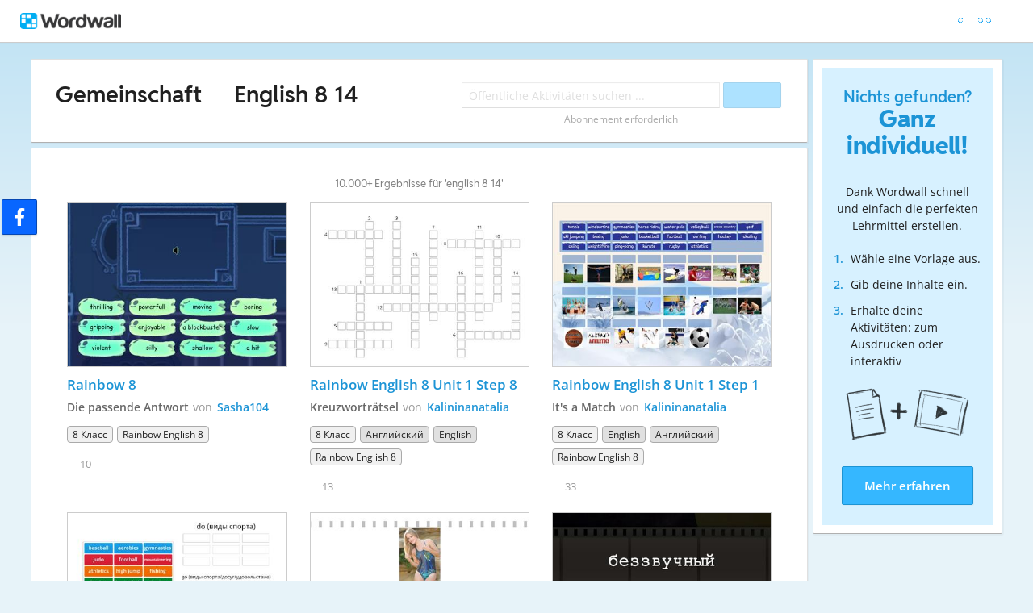

--- FILE ---
content_type: text/html; charset=utf-8
request_url: https://wordwall.net/de-ru/community/english-8-14
body_size: 20698
content:

<!DOCTYPE html>
<html lang="de" dir="ltr" prefix="og: http://ogp.me/ns#"> 
<head>    
    <meta charset="utf-8">
    <script>
    (function(w,d,s,l,i){w[l]=w[l]||[];w[l].push({'gtm.start':
    new Date().getTime(),event:'gtm.js'});var f=d.getElementsByTagName(s)[0],
    j=d.createElement(s),dl=l!='dataLayer'?'&l='+l:'';j.async=true;j.src=
    'https://www.googletagmanager.com/gtm.js?id='+i+dl;f.parentNode.insertBefore(j,f);
    })(window,document,'script','dataLayer','GTM-NZ7ZRHHJ');</script>

    <meta name="charset" content="utf-8">
    <title>English 8 14 - Unterrichtsmaterialien</title>
    <meta name="description" content="Rainbow 8 - Rainbow English 8 Unit 1 Step 8 - Rainbow English 8 Unit 1 Step 1 - Rainbow English 8 Unit 1 Step 3 - Rainbow English 8 Unit 1 Step 4 - rainbow 8">
<meta name="viewport" content="width=device-width, initial-scale=1.0, maximum-scale=1.0, minimal-ui">
<meta http-equiv="X-UA-Compatible" content="IE=edge">
<meta name="apple-mobile-web-app-capable" content="yes">
<meta property="fb:app_id" content="487289454770986">
<link rel="icon" href="https://app.cdn.wordwall.net/static/content/images/favicon.2evmh0qrg1aqcgft8tddfea2.ico">
<link rel="stylesheet" href="https://app.cdn.wordwall.net/static/content/css/theme_fonts.2j6fo1opt1ttcupgpi7fntq2.css">
<link rel="stylesheet" href="https://app.cdn.wordwall.net/static/content/css/vendors/fontawesome/fontawesome.22aeeck8jrzwbtmidt3nrqq2.css">
<link rel="stylesheet" href="https://app.cdn.wordwall.net/static/content/css/vendors/fontawesome/regular.2gqygglcecrrnfktyowxxxa2.css">
<link rel="stylesheet" href="https://app.cdn.wordwall.net/static/content/css/vendors/fontawesome/solid.2_xrvpa0cais40dzumgrmlg2.css">
<link rel="stylesheet" href="https://app.cdn.wordwall.net/static/content/css/vendors/owl-carousel.2qnjidzza-zq8o1i56bne4w2.css">
<link rel="stylesheet" href="https://app.cdn.wordwall.net/static/content/css/global/shell.2iioebbbtnt9oyjhr_ila_w2.css">
<link rel="stylesheet" href="https://app.cdn.wordwall.net/static/content/css/global/global.2cygewuy08lweqkf2fssf6a2.css">
<link rel="stylesheet" href="https://app.cdn.wordwall.net/static/content/css/global/buttons.2mpwzvjd8l3tgxreh1xbsdg2.css">
<link rel="stylesheet" href="https://app.cdn.wordwall.net/static/content/css/global/modal_views.2rwieuw2gdagr7ztlyy1z1q2.css">

<script src="https://app.cdn.wordwall.net/static/scripts/vendor/jquery-1-10-2.2rzqotepy6acictocepzwzw2.js" crossorigin="anonymous"></script>

<script src="https://app.cdn.wordwall.net/static/scripts/resources/strings_de.2ejynq5vchgw2hl5hbiv4aw2.js" crossorigin="anonymous"></script>

<script src="https://app.cdn.wordwall.net/static/scripts/saltarelle/mscorlib.23haqbztvld_vmbgqmckfnw2.js" crossorigin="anonymous"></script>
<script src="https://app.cdn.wordwall.net/static/scripts/saltarelle/linq.2cc575_28obwhfl6vvtahnq2.js" crossorigin="anonymous"></script>
<script src="https://app.cdn.wordwall.net/static/scripts/global/cdnlinks.2jk0qf_uzyzwwth47nju9pq2.js" crossorigin="anonymous"></script>
<script src="https://app.cdn.wordwall.net/static/scripts/saltarelle/vel-wordwall-global.2__mdynzsf1powhyddxjxka2.js" crossorigin="anonymous"></script>
<script src="https://app.cdn.wordwall.net/static/scripts/saltarelle/vel-wordwall-global-web.29v-rbywvwc9mwqm1gzcjqq2.js" crossorigin="anonymous"></script>
<script src="https://app.cdn.wordwall.net/static/scripts/global/shell_startup.2yctzr642h9ktrlslbka67q2.js" crossorigin="anonymous"></script>

<script type='text/javascript'>
var s=window.ServerModel={};s.userId=Number(0);s.isPro=Boolean(false);s.isBasic=Boolean(false);s.languageId=Number(1031);s.localeId=Number(1049);s.isTest=Boolean(false);s.policyVersion=Number(1);s.policyTestOnly=Boolean(false);s.pageId=Number(27);s.query="english-8-14";s.searchId=Number(0);s.iso6391Code="de";s.languageCode="de";s.guestVisit=[];</script>
<script src="/scripts/global/switches_database.js"></script>
<script src="https://app.cdn.wordwall.net/static/scripts/vendor/cookieconsent-umd-min.2g8dlnai9awnihi_x-747rw2.js" crossorigin="anonymous"></script>

<link rel="stylesheet" href="https://app.cdn.wordwall.net/static/content/css/vendors/cookieconsent-min.2zws351qc7f168xdsmihqxq2.css">

<script>
    window.dataLayer = window.dataLayer || [];

    function gtag() {
        dataLayer.push(arguments);
    }

    gtag('consent', 'default', {
        'ad_user_data': 'denied',
        'ad_personalization': 'denied',
        'ad_storage': 'denied',
        'analytics_storage': 'denied'
    });
    gtag('js', new Date());
    gtag('config', 'G-N4J48Z4ENN', {
        'deployment_env': 'production'
    });
</script>
<script type="text/plain" data-category="analytics" async data-src="https://www.googletagmanager.com/gtag/js?id=G-N4J48Z4ENN"></script>


<script type="text/javascript">
    $(document).ajaxSend(function (event, jqXHR, ajaxOptions) {
        jqXHR.setRequestHeader("X-Wordwall-Version", "1.0.0.0");
    });
</script>

    
    <link rel="stylesheet" href="https://app.cdn.wordwall.net/static/content/css/global/share_buttons.2czsnfbjaffn0gprthhhhyg2.css">
<link rel="stylesheet" href="https://app.cdn.wordwall.net/static/content/css/search/search_results.2q9glubwfxlc6ds7cyawxog2.css">
<link rel="stylesheet" href="https://app.cdn.wordwall.net/static/content/css/search/browse_filter.2ywo8uoda5yhjrhugw4fm0a2.css">
<link rel="stylesheet" href="https://app.cdn.wordwall.net/static/content/css/community/community.2mcdxmohm1taukfm_zhj3fg2.css">
<link rel="stylesheet" href="https://app.cdn.wordwall.net/static/content/css/global/activity_metadata.2hxw79cpo7yauh-mu8cvnrw2.css">
<link rel="stylesheet" href="https://app.cdn.wordwall.net/static/content/css/community/sidebar.2aczbo_ftq4l0nkuvb9j3wa2.css">
<link rel="stylesheet" href="https://app.cdn.wordwall.net/static/content/css/global/examples.2frqznm1y8hbfrplb__6d4a2.css">

    <script src="https://app.cdn.wordwall.net/static/scripts/saltarelle/vel-wordwall-global-pages.2pwklmp2xifxm2vdwvdlwsw2.js" crossorigin="anonymous"></script>
    <link rel="alternate" href="https://wordwall.net/de-ru/community/english-8-14" hreflang="de" />

</head>
<body>
    <noscript><iframe src="https://www.googletagmanager.com/ns.html?id=GTM-NZ7ZRHHJ"
height="0" width="0" style="display:none;visibility:hidden"></iframe></noscript>

    <div id="error_report" class="hidden"></div>
    <div id="notification_banners" class="js-notification-banners"></div>
    <div id="outer_wrapper">
            <div class="js-header-ajax">
    <div class="header-wrapper">
        <header>
            <div id="logo" class="float-left"></div>
            <img class="js-header-ajax-load float-right header-load" src="https://app.cdn.wordwall.net/static/content/images/loading_bar_white_small.2b_1tqzjucyplw6yqoygnua2.gif" />
        </header> 
    </div>
</div>

        



<script>$(document).ready(function(){new VEL.Wordwall.Global.Pages.Community.TagsPage().initialize();});</script>

<div class="content-panel panel-wrapper">
    <main class="content-main with-sidebar">
        <div class="search-panel">
                <span class="title-breadcrumbs js-community-title">
                    <a href="/de/community">Gemeinschaft</a>
                </span>
                <h1 class="title-breadcrumbs">
                        <span class="fa fa-caret-right folder-separator js-folder-separator"></span>
                            <span>English 8 14</span>

                </h1>
            <div class="search-input-wrapper js-search-input-wrapper hidden">
    <input class="search-input js-search-input" type="search" placeholder="&#xD6;ffentliche Aktivit&#xE4;ten suchen ..." value="">
    <button class="default-btn search-btn js-search-btn" type="button"><span class="fa fa-magnifying-glass"></span></button>
    <div class="search-suggestions-wrapper js-search-suggestions-wrapper js-reg-search-suggestions-wrapper"></div>
</div>
            <div class="js-community-search-disabled js-paid-required community-search-disabled for-css-test" data-paid-required-feature="Community">
    <div class="search-input-wrapper">
        <input class="search-input unavailable" type="search" placeholder="&#xD6;ffentliche Aktivit&#xE4;ten suchen ..." value="" disabled readonly/>
        <button class="default-btn search-btn unavailable" type="button" disabled><span class="fa fa-magnifying-glass"></span></button>
        <div class="search-suggestions-wrapper"></div>
    </div>
    <div class="subscription-required">Abonnement erforderlich</div>
</div>

            
<div class="mobile-social js-social-sharing-inline-bar">
        <button class="share-native js-share-native hidden" data-share-url="https://wordwall.net/de-ru/community/english-8-14" data-share-title="English 8 14">
                <img class="share-native-icon facebook" src="https://app.cdn.wordwall.net/static/content/images/social/facebook-f.24orh71vo2ssaax-kxoctga2.svg" />
            <i class="fa fa-envelope"></i>
        </button>
        <button class="js-share-by-facebook hidden" data-share-url="https://wordwall.net/de-ru/community/english-8-14" data-share-title="English 8 14">
            <span class="share-by-facebook"><img class="share-button-icon" src="https://app.cdn.wordwall.net/static/content/images/social/facebook-f.24orh71vo2ssaax-kxoctga2.svg" /></span>
        </button>
</div>

            <div class="clear"></div>
        </div>
        <div class="js-search-panel search-panel">
            <div class="js-search-results-page search-result-items">
                



    <div class="search-results-header">

        <h2>
            10.000&#x2B; Ergebnisse f&#xFC;r &#x27;english 8 14&#x27;
        </h2>
        <div class="clear"></div>
    </div>


        <div class="search-result-item js-search-result-item" data-locale="1049">
            <a dir="auto" class="icon-wrapper" title="Rainbow 8" href="/de/resource/52488755/rainbow-8">
                <img class="icon js-thumbnail" src="https://screens.cdn.wordwall.net/400/0640c14b3a774e8e98ea8e17d296cc89_26b" alt="Rainbow 8" loading="lazy" draggable="false" onerror="VEL.Wordwall.Global.Helpers.ActivityHelper.onThumbnailError(this)" />
            </a>
            <div class="search-result-info">
                <a class="title js-title-tag" href="/de/resource/52488755/rainbow-8">Rainbow 8</a>
                <span class="template js-template-tag">Die passende Antwort</span>
                <div class="author-template">
                    <div dir="auto" class="author">
                        von <a href='/de-ru/teacher/14839387/sasha104' rel='author'>Sasha104</a>
                    </div>

                </div>
                <div class="search-result-metadata">
                    

<div class="tags-wrapper js-tags-wrapper">
            <span dir="auto" class="resource-tag js-ageband-tag" title="8-&#x439; &#x43A;&#x43B;&#x430;&#x441;&#x441;">8 &#x43A;&#x43B;&#x430;&#x441;&#x441;</span>
            <span dir="auto" class="resource-tag js-topic-tag" title="Rainbow English 8">Rainbow English 8</span>
</div>

                </div>

                    <span class="likes js-likes" title="10 Gef&#xE4;llt-mir Angaben">
                        <span class="fa fa-heart"></span>
                        10
                    </span>
            </div>
            <div class="clear"></div>
        </div>
        <div class="search-result-item js-search-result-item" data-locale="1049">
            <a dir="auto" class="icon-wrapper" title="Rainbow English 8 Unit 1 Step 8" href="/de/resource/29739497/rainbow-english-8-unit-1-step-8">
                <img class="icon js-thumbnail" src="https://screens.cdn.wordwall.net/400/40645d52120c4521aa47203bf141962d_0" alt="Rainbow English 8 Unit 1 Step 8" loading="lazy" draggable="false" onerror="VEL.Wordwall.Global.Helpers.ActivityHelper.onThumbnailError(this)" />
            </a>
            <div class="search-result-info">
                <a class="title js-title-tag" href="/de/resource/29739497/rainbow-english-8-unit-1-step-8">Rainbow English 8 Unit 1 Step 8</a>
                <span class="template js-template-tag">Kreuzwortr&#xE4;tsel</span>
                <div class="author-template">
                    <div dir="auto" class="author">
                        von <a href='/de-ru/teacher/10552520/kalininanatalia' rel='author'>Kalininanatalia</a>
                    </div>

                </div>
                <div class="search-result-metadata">
                    

<div class="tags-wrapper js-tags-wrapper">
            <span dir="auto" class="resource-tag js-ageband-tag" title="8-&#x439; &#x43A;&#x43B;&#x430;&#x441;&#x441;">8 &#x43A;&#x43B;&#x430;&#x441;&#x441;</span>
            <span dir="auto" class="resource-tag subject js-subject-tag" title="&#x410;&#x43D;&#x433;&#x43B;&#x438;&#x439;&#x441;&#x43A;&#x438;&#x439; &#x44F;&#x437;&#x44B;&#x43A;">&#x410;&#x43D;&#x433;&#x43B;&#x438;&#x439;&#x441;&#x43A;&#x438;&#x439;</span>
            <span dir="auto" class="resource-tag subject js-subject-tag" title="English / ESL">English</span>
            <span dir="auto" class="resource-tag js-topic-tag" title="Rainbow English 8">Rainbow English 8</span>
</div>

                </div>

                    <span class="likes js-likes" title="13 Gef&#xE4;llt-mir Angaben">
                        <span class="fa fa-heart"></span>
                        13
                    </span>
            </div>
            <div class="clear"></div>
        </div>
        <div class="search-result-item js-search-result-item" data-locale="1049">
            <a dir="auto" class="icon-wrapper" title="Rainbow English 8 Unit 1 Step 1" href="/de/resource/29734981/rainbow-english-8-unit-1-step-1">
                <img class="icon js-thumbnail" src="https://screens.cdn.wordwall.net/400/9e3734cb120243e4898bef563a76f4a1_54" alt="Rainbow English 8 Unit 1 Step 1" loading="lazy" draggable="false" onerror="VEL.Wordwall.Global.Helpers.ActivityHelper.onThumbnailError(this)" />
            </a>
            <div class="search-result-info">
                <a class="title js-title-tag" href="/de/resource/29734981/rainbow-english-8-unit-1-step-1">Rainbow English 8 Unit 1 Step 1</a>
                <span class="template js-template-tag">It&#x27;s a Match</span>
                <div class="author-template">
                    <div dir="auto" class="author">
                        von <a href='/de-ru/teacher/10552520/kalininanatalia' rel='author'>Kalininanatalia</a>
                    </div>

                </div>
                <div class="search-result-metadata">
                    

<div class="tags-wrapper js-tags-wrapper">
            <span dir="auto" class="resource-tag js-ageband-tag" title="8-&#x439; &#x43A;&#x43B;&#x430;&#x441;&#x441;">8 &#x43A;&#x43B;&#x430;&#x441;&#x441;</span>
            <span dir="auto" class="resource-tag subject js-subject-tag" title="English / ESL">English</span>
            <span dir="auto" class="resource-tag subject js-subject-tag" title="&#x410;&#x43D;&#x433;&#x43B;&#x438;&#x439;&#x441;&#x43A;&#x438;&#x439; &#x44F;&#x437;&#x44B;&#x43A;">&#x410;&#x43D;&#x433;&#x43B;&#x438;&#x439;&#x441;&#x43A;&#x438;&#x439;</span>
            <span dir="auto" class="resource-tag js-topic-tag" title="Rainbow English 8">Rainbow English 8</span>
</div>

                </div>

                    <span class="likes js-likes" title="33 Gef&#xE4;llt-mir Angaben">
                        <span class="fa fa-heart"></span>
                        33
                    </span>
            </div>
            <div class="clear"></div>
        </div>
        <div class="search-result-item js-search-result-item" data-locale="1049">
            <a dir="auto" class="icon-wrapper" title="Rainbow English 8 Unit 1 Step 3" href="/de/resource/29737542/rainbow-english-8-unit-1-step-3">
                <img class="icon js-thumbnail" src="https://screens.cdn.wordwall.net/400/f4107e059373444d96bfeb1300c18828_0" alt="Rainbow English 8 Unit 1 Step 3" loading="lazy" draggable="false" onerror="VEL.Wordwall.Global.Helpers.ActivityHelper.onThumbnailError(this)" />
            </a>
            <div class="search-result-info">
                <a class="title js-title-tag" href="/de/resource/29737542/rainbow-english-8-unit-1-step-3">Rainbow English 8 Unit 1 Step 3</a>
                <span class="template js-template-tag">Die richtige Gruppe</span>
                <div class="author-template">
                    <div dir="auto" class="author">
                        von <a href='/de-ru/teacher/10552520/kalininanatalia' rel='author'>Kalininanatalia</a>
                    </div>

                </div>
                <div class="search-result-metadata">
                    

<div class="tags-wrapper js-tags-wrapper">
            <span dir="auto" class="resource-tag js-ageband-tag" title="8-&#x439; &#x43A;&#x43B;&#x430;&#x441;&#x441;">8 &#x43A;&#x43B;&#x430;&#x441;&#x441;</span>
            <span dir="auto" class="resource-tag subject js-subject-tag" title="&#x410;&#x43D;&#x433;&#x43B;&#x438;&#x439;&#x441;&#x43A;&#x438;&#x439; &#x44F;&#x437;&#x44B;&#x43A;">&#x410;&#x43D;&#x433;&#x43B;&#x438;&#x439;&#x441;&#x43A;&#x438;&#x439;</span>
            <span dir="auto" class="resource-tag subject js-subject-tag" title="English / ESL">English</span>
            <span dir="auto" class="resource-tag js-topic-tag" title="Rainbow English 8">Rainbow English 8</span>
</div>

                </div>

                    <span class="likes js-likes" title="36 Gef&#xE4;llt-mir Angaben">
                        <span class="fa fa-heart"></span>
                        36
                    </span>
            </div>
            <div class="clear"></div>
        </div>
        <div class="search-result-item js-search-result-item" data-locale="1049">
            <a dir="auto" class="icon-wrapper" title="Rainbow English 8 Unit 1 Step 4" href="/de/resource/29737907/rainbow-english-8-unit-1-step-4">
                <img class="icon js-thumbnail" src="https://screens.cdn.wordwall.net/400/9829ec768f314b08abf04a41b5278c88_0" alt="Rainbow English 8 Unit 1 Step 4" loading="lazy" draggable="false" onerror="VEL.Wordwall.Global.Helpers.ActivityHelper.onThumbnailError(this)" />
            </a>
            <div class="search-result-info">
                <a class="title js-title-tag" href="/de/resource/29737907/rainbow-english-8-unit-1-step-4">Rainbow English 8 Unit 1 Step 4</a>
                <span class="template js-template-tag">Die passende Antwort</span>
                <div class="author-template">
                    <div dir="auto" class="author">
                        von <a href='/de-ru/teacher/10552520/kalininanatalia' rel='author'>Kalininanatalia</a>
                    </div>

                </div>
                <div class="search-result-metadata">
                    

<div class="tags-wrapper js-tags-wrapper">
            <span dir="auto" class="resource-tag js-ageband-tag" title="8-&#x439; &#x43A;&#x43B;&#x430;&#x441;&#x441;">8 &#x43A;&#x43B;&#x430;&#x441;&#x441;</span>
            <span dir="auto" class="resource-tag subject js-subject-tag" title="&#x410;&#x43D;&#x433;&#x43B;&#x438;&#x439;&#x441;&#x43A;&#x438;&#x439; &#x44F;&#x437;&#x44B;&#x43A;">&#x410;&#x43D;&#x433;&#x43B;&#x438;&#x439;&#x441;&#x43A;&#x438;&#x439;</span>
            <span dir="auto" class="resource-tag subject js-subject-tag" title="English / ESL">English</span>
            <span dir="auto" class="resource-tag js-topic-tag" title="Rainbow English 8">Rainbow English 8</span>
</div>

                </div>

                    <span class="likes js-likes" title="20 Gef&#xE4;llt-mir Angaben">
                        <span class="fa fa-heart"></span>
                        20
                    </span>
            </div>
            <div class="clear"></div>
        </div>
        <div class="search-result-item js-search-result-item" data-locale="1049">
            <a dir="auto" class="icon-wrapper" title="rainbow 8" href="/de/resource/51815367/rainbow-8">
                <img class="icon js-thumbnail" src="https://screens.cdn.wordwall.net/400/6f4bd70b2f3948488b55d094b23c5e05_48" alt="rainbow 8" loading="lazy" draggable="false" onerror="VEL.Wordwall.Global.Helpers.ActivityHelper.onThumbnailError(this)" />
            </a>
            <div class="search-result-info">
                <a class="title js-title-tag" href="/de/resource/51815367/rainbow-8">rainbow 8</a>
                <span class="template js-template-tag">Die passende Antwort</span>
                <div class="author-template">
                    <div dir="auto" class="author">
                        von <a href='/de-ru/teacher/14839387/sasha104' rel='author'>Sasha104</a>
                    </div>

                </div>
                <div class="search-result-metadata">
                    

<div class="tags-wrapper js-tags-wrapper">
            <span dir="auto" class="resource-tag js-ageband-tag" title="8-&#x439; &#x43A;&#x43B;&#x430;&#x441;&#x441;">8 &#x43A;&#x43B;&#x430;&#x441;&#x441;</span>
            <span dir="auto" class="resource-tag js-topic-tag" title="Rainbow English 8">Rainbow English 8</span>
</div>

                </div>

                    <span class="likes js-likes" title="7 Gef&#xE4;llt-mir Angaben">
                        <span class="fa fa-heart"></span>
                        7
                    </span>
            </div>
            <div class="clear"></div>
        </div>
        <div class="search-result-item js-search-result-item" data-locale="1049">
            <a dir="auto" class="icon-wrapper" title="Rainbow English 8 Unit 1 Step 5" href="/de/resource/29738450/rainbow-english-8-unit-1-step-5">
                <img class="icon js-thumbnail" src="https://screens.cdn.wordwall.net/400/3a8d65e977404a17ba1023b0b33dde05_2" alt="Rainbow English 8 Unit 1 Step 5" loading="lazy" draggable="false" onerror="VEL.Wordwall.Global.Helpers.ActivityHelper.onThumbnailError(this)" />
            </a>
            <div class="search-result-info">
                <a class="title js-title-tag" href="/de/resource/29738450/rainbow-english-8-unit-1-step-5">Rainbow English 8 Unit 1 Step 5</a>
                <span class="template js-template-tag">Die richtige Reihenfolge</span>
                <div class="author-template">
                    <div dir="auto" class="author">
                        von <a href='/de-ru/teacher/10552520/kalininanatalia' rel='author'>Kalininanatalia</a>
                    </div>

                </div>
                <div class="search-result-metadata">
                    

<div class="tags-wrapper js-tags-wrapper">
            <span dir="auto" class="resource-tag js-ageband-tag" title="8-&#x439; &#x43A;&#x43B;&#x430;&#x441;&#x441;">8 &#x43A;&#x43B;&#x430;&#x441;&#x441;</span>
            <span dir="auto" class="resource-tag subject js-subject-tag" title="&#x410;&#x43D;&#x433;&#x43B;&#x438;&#x439;&#x441;&#x43A;&#x438;&#x439; &#x44F;&#x437;&#x44B;&#x43A;">&#x410;&#x43D;&#x433;&#x43B;&#x438;&#x439;&#x441;&#x43A;&#x438;&#x439;</span>
            <span dir="auto" class="resource-tag subject js-subject-tag" title="English / ESL">English</span>
            <span dir="auto" class="resource-tag js-topic-tag" title="Rainbow English 8">Rainbow English 8</span>
</div>

                </div>

                    <span class="likes js-likes" title="17 Gef&#xE4;llt-mir Angaben">
                        <span class="fa fa-heart"></span>
                        17
                    </span>
            </div>
            <div class="clear"></div>
        </div>
        <div class="search-result-item js-search-result-item" data-locale="1049">
            <a dir="auto" class="icon-wrapper" title="Spotlight 8 Socialising Module 1b Everyday english" href="/de/resource/60271913/spotlight-8-socialising-module-1b-everyday-english">
                <img class="icon js-thumbnail" src="https://screens.cdn.wordwall.net/400/3c400da566b64ce5bfe2e2feaf2a0f46_49" alt="Spotlight 8 Socialising Module 1b Everyday english" loading="lazy" draggable="false" onerror="VEL.Wordwall.Global.Helpers.ActivityHelper.onThumbnailError(this)" />
            </a>
            <div class="search-result-info">
                <a class="title js-title-tag" href="/de/resource/60271913/spotlight-8-socialising-module-1b-everyday-english">Spotlight 8 Socialising Module 1b Everyday english</a>
                <span class="template js-template-tag">It&#x27;s a Match</span>
                <div class="author-template">
                    <div dir="auto" class="author">
                        von <a href='/de-ru/teacher/515786/pevtsova09' rel='author'>Pevtsova09</a>
                    </div>

                </div>
                <div class="search-result-metadata">
                    

<div class="tags-wrapper js-tags-wrapper">
            <span dir="auto" class="resource-tag js-ageband-tag" title="Spotlight 8">Spotlight 8</span>
            <span dir="auto" class="resource-tag js-ageband-tag" title="8-&#x439; &#x43A;&#x43B;&#x430;&#x441;&#x441;">8 &#x43A;&#x43B;&#x430;&#x441;&#x441;</span>
</div>

                </div>

                    <span class="likes js-likes" title="49 Gef&#xE4;llt-mir Angaben">
                        <span class="fa fa-heart"></span>
                        49
                    </span>
            </div>
            <div class="clear"></div>
        </div>
        <div class="search-result-item js-search-result-item" data-locale="1049">
            <a dir="auto" class="icon-wrapper" title="Rainbow English 8 Unit 1 Step 4 ex 4" href="/de/resource/29738076/rainbow-english-8-unit-1-step-4-ex-4">
                <img class="icon js-thumbnail" src="https://screens.cdn.wordwall.net/400/4b79b3bbc2d44cab8c4f9048e73db527_22" alt="Rainbow English 8 Unit 1 Step 4 ex 4" loading="lazy" draggable="false" onerror="VEL.Wordwall.Global.Helpers.ActivityHelper.onThumbnailError(this)" />
            </a>
            <div class="search-result-info">
                <a class="title js-title-tag" href="/de/resource/29738076/rainbow-english-8-unit-1-step-4-ex-4">Rainbow English 8 Unit 1 Step 4 ex 4</a>
                <span class="template js-template-tag">Die richtige Gruppe</span>
                <div class="author-template">
                    <div dir="auto" class="author">
                        von <a href='/de-ru/teacher/10552520/kalininanatalia' rel='author'>Kalininanatalia</a>
                    </div>

                </div>
                <div class="search-result-metadata">
                    

<div class="tags-wrapper js-tags-wrapper">
            <span dir="auto" class="resource-tag js-ageband-tag" title="8-&#x439; &#x43A;&#x43B;&#x430;&#x441;&#x441;">8 &#x43A;&#x43B;&#x430;&#x441;&#x441;</span>
            <span dir="auto" class="resource-tag subject js-subject-tag" title="&#x410;&#x43D;&#x433;&#x43B;&#x438;&#x439;&#x441;&#x43A;&#x438;&#x439; &#x44F;&#x437;&#x44B;&#x43A;">&#x410;&#x43D;&#x433;&#x43B;&#x438;&#x439;&#x441;&#x43A;&#x438;&#x439;</span>
            <span dir="auto" class="resource-tag subject js-subject-tag" title="English / ESL">English</span>
            <span dir="auto" class="resource-tag js-topic-tag" title="Rainbow English 8">Rainbow English 8</span>
</div>

                </div>

                    <span class="likes js-likes" title="21 Gef&#xE4;llt-mir Angaben">
                        <span class="fa fa-heart"></span>
                        21
                    </span>
            </div>
            <div class="clear"></div>
        </div>
        <div class="search-result-item js-search-result-item" data-locale="1049">
            <a dir="auto" class="icon-wrapper" title="Rainbow English 8 Unit 1 Step 6" href="/de/resource/29738999/rainbow-english-8-unit-1-step-6">
                <img class="icon js-thumbnail" src="https://screens.cdn.wordwall.net/400/e7e5fad4a93844f89ea6f7d2db8fb7b7_0" alt="Rainbow English 8 Unit 1 Step 6" loading="lazy" draggable="false" onerror="VEL.Wordwall.Global.Helpers.ActivityHelper.onThumbnailError(this)" />
            </a>
            <div class="search-result-info">
                <a class="title js-title-tag" href="/de/resource/29738999/rainbow-english-8-unit-1-step-6">Rainbow English 8 Unit 1 Step 6</a>
                <span class="template js-template-tag">Die passende Antwort</span>
                <div class="author-template">
                    <div dir="auto" class="author">
                        von <a href='/de-ru/teacher/10552520/kalininanatalia' rel='author'>Kalininanatalia</a>
                    </div>

                </div>
                <div class="search-result-metadata">
                    

<div class="tags-wrapper js-tags-wrapper">
            <span dir="auto" class="resource-tag js-ageband-tag" title="8-&#x439; &#x43A;&#x43B;&#x430;&#x441;&#x441;">8 &#x43A;&#x43B;&#x430;&#x441;&#x441;</span>
            <span dir="auto" class="resource-tag subject js-subject-tag" title="&#x410;&#x43D;&#x433;&#x43B;&#x438;&#x439;&#x441;&#x43A;&#x438;&#x439; &#x44F;&#x437;&#x44B;&#x43A;">&#x410;&#x43D;&#x433;&#x43B;&#x438;&#x439;&#x441;&#x43A;&#x438;&#x439;</span>
            <span dir="auto" class="resource-tag subject js-subject-tag" title="English / ESL">English</span>
            <span dir="auto" class="resource-tag js-topic-tag" title="Rainbow English 8">Rainbow English 8</span>
</div>

                </div>

                    <span class="likes js-likes" title="15 Gef&#xE4;llt-mir Angaben">
                        <span class="fa fa-heart"></span>
                        15
                    </span>
            </div>
            <div class="clear"></div>
        </div>
        <div class="search-result-item js-search-result-item" data-locale="1049">
            <a dir="auto" class="icon-wrapper" title="Rainbow English 8 Unit 1 Step 2 ex 6b" href="/de/resource/29737124/rainbow-english-8-unit-1-step-2-ex-6b">
                <img class="icon js-thumbnail" src="https://screens.cdn.wordwall.net/400/1cf1a190371f4f0cb3ccbd052493ac1e_0" alt="Rainbow English 8 Unit 1 Step 2 ex 6b" loading="lazy" draggable="false" onerror="VEL.Wordwall.Global.Helpers.ActivityHelper.onThumbnailError(this)" />
            </a>
            <div class="search-result-info">
                <a class="title js-title-tag" href="/de/resource/29737124/rainbow-english-8-unit-1-step-2-ex-6b">Rainbow English 8 Unit 1 Step 2 ex 6b</a>
                <span class="template js-template-tag">Die passende Antwort</span>
                <div class="author-template">
                    <div dir="auto" class="author">
                        von <a href='/de-ru/teacher/10552520/kalininanatalia' rel='author'>Kalininanatalia</a>
                    </div>

                </div>
                <div class="search-result-metadata">
                    

<div class="tags-wrapper js-tags-wrapper">
            <span dir="auto" class="resource-tag js-ageband-tag" title="8-&#x439; &#x43A;&#x43B;&#x430;&#x441;&#x441;">8 &#x43A;&#x43B;&#x430;&#x441;&#x441;</span>
            <span dir="auto" class="resource-tag subject js-subject-tag" title="&#x410;&#x43D;&#x433;&#x43B;&#x438;&#x439;&#x441;&#x43A;&#x438;&#x439; &#x44F;&#x437;&#x44B;&#x43A;">&#x410;&#x43D;&#x433;&#x43B;&#x438;&#x439;&#x441;&#x43A;&#x438;&#x439;</span>
            <span dir="auto" class="resource-tag subject js-subject-tag" title="English / ESL">English</span>
            <span dir="auto" class="resource-tag js-topic-tag" title="Rainbow English 8">Rainbow English 8</span>
</div>

                </div>

                    <span class="likes js-likes" title="14 Gef&#xE4;llt-mir Angaben">
                        <span class="fa fa-heart"></span>
                        14
                    </span>
            </div>
            <div class="clear"></div>
        </div>
        <div class="search-result-item js-search-result-item" data-locale="1049">
            <a dir="auto" class="icon-wrapper" title="Rainbow 8 p.24" href="/de/resource/29020705/rainbow-8-p24">
                <img class="icon js-thumbnail" src="https://screens.cdn.wordwall.net/400/ad480f7246fa40d3aae8fa35d4245df8" alt="Rainbow 8 p.24" loading="lazy" draggable="false" onerror="VEL.Wordwall.Global.Helpers.ActivityHelper.onThumbnailError(this)" />
            </a>
            <div class="search-result-info">
                <a class="title js-title-tag" href="/de/resource/29020705/rainbow-8-p24">Rainbow 8 p.24</a>
                <span class="template js-template-tag">Anagramm</span>
                <div class="author-template">
                    <div dir="auto" class="author">
                        von <a href='/de-ru/teacher/1196416/spring123' rel='author'>Spring123</a>
                    </div>

                </div>
                <div class="search-result-metadata">
                    

<div class="tags-wrapper js-tags-wrapper">
            <span dir="auto" class="resource-tag js-ageband-tag" title="8-&#x439; &#x43A;&#x43B;&#x430;&#x441;&#x441;">8 &#x43A;&#x43B;&#x430;&#x441;&#x441;</span>
            <span dir="auto" class="resource-tag js-topic-tag" title="Rainbow English 8">Rainbow English 8</span>
</div>

                </div>

                    <span class="likes js-likes" title="2 Gef&#xE4;llt-mir Angaben">
                        <span class="fa fa-heart"></span>
                        2
                    </span>
            </div>
            <div class="clear"></div>
        </div>
        <div class="search-result-item js-search-result-item" data-locale="1049">
            <a dir="auto" class="icon-wrapper" title="Staright 8. 3d. Dialogue 1" href="/de/resource/27607615/staright-8-3d-dialogue-1">
                <img class="icon js-thumbnail" src="https://screens.cdn.wordwall.net/400/deb2dff2a2e049e19ec5ba7ee46f1725_46" alt="Staright 8. 3d. Dialogue 1" loading="lazy" draggable="false" onerror="VEL.Wordwall.Global.Helpers.ActivityHelper.onThumbnailError(this)" />
            </a>
            <div class="search-result-info">
                <a class="title js-title-tag" href="/de/resource/27607615/staright-8-3d-dialogue-1">Staright 8. 3d. Dialogue 1</a>
                <span class="template js-template-tag">It&#x27;s a Match</span>
                <div class="author-template">
                    <div dir="auto" class="author">
                        von <a href='/de-ru/teacher/8557903/liksenok' rel='author'>Liksenok</a>
                    </div>

                </div>
                <div class="search-result-metadata">
                    

<div class="tags-wrapper js-tags-wrapper">
            <span dir="auto" class="resource-tag js-ageband-tag" title="8-&#x439; &#x43A;&#x43B;&#x430;&#x441;&#x441;">8 &#x43A;&#x43B;&#x430;&#x441;&#x441;</span>
            <span dir="auto" class="resource-tag js-ageband-tag" title="&#x421;&#x440;&#x435;&#x434;&#x43D;&#x44F;&#x44F; &#x448;&#x43A;&#x43E;&#x43B;&#x430;">&#x421;&#x440;&#x435;&#x434;&#x43D;&#x44F;&#x44F; &#x448;&#x43A;&#x43E;&#x43B;&#x430;</span>
            <span dir="auto" class="resource-tag js-ageband-tag" title="&#x421;&#x440;&#x435;&#x434;&#x43D;&#x435;&#x435; &#x43E;&#x431;&#x440;&#x430;&#x437;&#x43E;&#x432;&#x430;&#x43D;&#x438;&#x435;">&#x421;&#x440;&#x435;&#x434;&#x43D;&#x435;&#x435; &#x43E;&#x431;&#x440;&#x430;&#x437;&#x43E;&#x432;&#x430;&#x43D;&#x438;&#x435;</span>
            <span dir="auto" class="resource-tag subject js-subject-tag" title="&#x410;&#x43D;&#x433;&#x43B;&#x438;&#x439;&#x441;&#x43A;&#x438;&#x439; &#x44F;&#x437;&#x44B;&#x43A;">&#x410;&#x43D;&#x433;&#x43B;&#x438;&#x439;&#x441;&#x43A;&#x438;&#x439;</span>
            <span dir="auto" class="resource-tag subject js-subject-tag" title="English / ESL">English</span>
            <span dir="auto" class="resource-tag js-topic-tag" title="Starlight 8">Starlight 8</span>
</div>

                </div>

                    <span class="likes js-likes" title="9 Gef&#xE4;llt-mir Angaben">
                        <span class="fa fa-heart"></span>
                        9
                    </span>
            </div>
            <div class="clear"></div>
        </div>
        <div class="search-result-item js-search-result-item" data-locale="1049">
            <a dir="auto" class="icon-wrapper" title="step 8-14" href="/de/resource/6993998/step-8-14">
                <img class="icon js-thumbnail" src="https://screens.cdn.wordwall.net/400/5304b41a411e45cd9225604241a032cd" alt="step 8-14" loading="lazy" draggable="false" onerror="VEL.Wordwall.Global.Helpers.ActivityHelper.onThumbnailError(this)" />
            </a>
            <div class="search-result-info">
                <a class="title js-title-tag" href="/de/resource/6993998/step-8-14">step 8-14</a>
                <span class="template js-template-tag">Die richtige Gruppe</span>
                <div class="author-template">
                    <div dir="auto" class="author">
                        von <a href='/de-ru/teacher/716360/jivaseva' rel='author'>Jivaseva</a>
                    </div>

                </div>
                <div class="search-result-metadata">
                    

<div class="tags-wrapper js-tags-wrapper">
            <span dir="auto" class="resource-tag subject js-subject-tag" title="&#x410;&#x43D;&#x433;&#x43B;&#x438;&#x439;&#x441;&#x43A;&#x438;&#x439; &#x44F;&#x437;&#x44B;&#x43A;">&#x410;&#x43D;&#x433;&#x43B;&#x438;&#x439;&#x441;&#x43A;&#x438;&#x439;</span>
            <span dir="auto" class="resource-tag subject js-subject-tag" title="English / ESL">English</span>
</div>

                </div>

                    <span class="likes js-likes" title="9 Gef&#xE4;llt-mir Angaben">
                        <span class="fa fa-heart"></span>
                        9
                    </span>
            </div>
            <div class="clear"></div>
        </div>
        <div class="search-result-item js-search-result-item" data-locale="1049">
            <a dir="auto" class="icon-wrapper" title="Rainbow English 8 Unit 1 Step 5" href="/de/resource/29738567/rainbow-english-8-unit-1-step-5">
                <img class="icon js-thumbnail" src="https://screens.cdn.wordwall.net/400/0ef61394e3084dcbbed1213f5a025f5c_3" alt="Rainbow English 8 Unit 1 Step 5" loading="lazy" draggable="false" onerror="VEL.Wordwall.Global.Helpers.ActivityHelper.onThumbnailError(this)" />
            </a>
            <div class="search-result-info">
                <a class="title js-title-tag" href="/de/resource/29738567/rainbow-english-8-unit-1-step-5">Rainbow English 8 Unit 1 Step 5</a>
                <span class="template js-template-tag">Kreuzwortr&#xE4;tsel</span>
                <div class="author-template">
                    <div dir="auto" class="author">
                        von <a href='/de-ru/teacher/10552520/kalininanatalia' rel='author'>Kalininanatalia</a>
                    </div>

                </div>
                <div class="search-result-metadata">
                    

<div class="tags-wrapper js-tags-wrapper">
            <span dir="auto" class="resource-tag js-ageband-tag" title="8-&#x439; &#x43A;&#x43B;&#x430;&#x441;&#x441;">8 &#x43A;&#x43B;&#x430;&#x441;&#x441;</span>
            <span dir="auto" class="resource-tag subject js-subject-tag" title="&#x410;&#x43D;&#x433;&#x43B;&#x438;&#x439;&#x441;&#x43A;&#x438;&#x439; &#x44F;&#x437;&#x44B;&#x43A;">&#x410;&#x43D;&#x433;&#x43B;&#x438;&#x439;&#x441;&#x43A;&#x438;&#x439;</span>
            <span dir="auto" class="resource-tag subject js-subject-tag" title="English / ESL">English</span>
            <span dir="auto" class="resource-tag js-topic-tag" title="Rainbow English 8">Rainbow English 8</span>
</div>

                </div>

                    <span class="likes js-likes" title="7 Gef&#xE4;llt-mir Angaben">
                        <span class="fa fa-heart"></span>
                        7
                    </span>
            </div>
            <div class="clear"></div>
        </div>
        <div class="search-result-item js-search-result-item" data-locale="1049">
            <a dir="auto" class="icon-wrapper" title="Rainbow English 8 Unit 1 Step 2" href="/de/resource/29736858/rainbow-english-8-unit-1-step-2">
                <img class="icon js-thumbnail" src="https://screens.cdn.wordwall.net/400/f7b1ec727cd344eb9dde478a260e37d4_46" alt="Rainbow English 8 Unit 1 Step 2" loading="lazy" draggable="false" onerror="VEL.Wordwall.Global.Helpers.ActivityHelper.onThumbnailError(this)" />
            </a>
            <div class="search-result-info">
                <a class="title js-title-tag" href="/de/resource/29736858/rainbow-english-8-unit-1-step-2">Rainbow English 8 Unit 1 Step 2</a>
                <span class="template js-template-tag">Kreuzwortr&#xE4;tsel</span>
                <div class="author-template">
                    <div dir="auto" class="author">
                        von <a href='/de-ru/teacher/10552520/kalininanatalia' rel='author'>Kalininanatalia</a>
                    </div>

                </div>
                <div class="search-result-metadata">
                    

<div class="tags-wrapper js-tags-wrapper">
            <span dir="auto" class="resource-tag js-ageband-tag" title="8-&#x439; &#x43A;&#x43B;&#x430;&#x441;&#x441;">8 &#x43A;&#x43B;&#x430;&#x441;&#x441;</span>
            <span dir="auto" class="resource-tag subject js-subject-tag" title="&#x410;&#x43D;&#x433;&#x43B;&#x438;&#x439;&#x441;&#x43A;&#x438;&#x439; &#x44F;&#x437;&#x44B;&#x43A;">&#x410;&#x43D;&#x433;&#x43B;&#x438;&#x439;&#x441;&#x43A;&#x438;&#x439;</span>
            <span dir="auto" class="resource-tag subject js-subject-tag" title="English / ESL">English</span>
            <span dir="auto" class="resource-tag js-topic-tag" title="Rainbow English 8">Rainbow English 8</span>
</div>

                </div>

                    <span class="likes js-likes" title="6 Gef&#xE4;llt-mir Angaben">
                        <span class="fa fa-heart"></span>
                        6
                    </span>
            </div>
            <div class="clear"></div>
        </div>
        <div class="search-result-item js-search-result-item" data-locale="1049">
            <a dir="auto" class="icon-wrapper" title="Rainbow English 8 Unit 1 Step 7" href="/de/resource/29739138/rainbow-english-8-unit-1-step-7">
                <img class="icon js-thumbnail" src="https://screens.cdn.wordwall.net/400/0cfab3eb8e5f4c20905b1366cdba1b7e_2" alt="Rainbow English 8 Unit 1 Step 7" loading="lazy" draggable="false" onerror="VEL.Wordwall.Global.Helpers.ActivityHelper.onThumbnailError(this)" />
            </a>
            <div class="search-result-info">
                <a class="title js-title-tag" href="/de/resource/29739138/rainbow-english-8-unit-1-step-7">Rainbow English 8 Unit 1 Step 7</a>
                <span class="template js-template-tag">Kreuzwortr&#xE4;tsel</span>
                <div class="author-template">
                    <div dir="auto" class="author">
                        von <a href='/de-ru/teacher/10552520/kalininanatalia' rel='author'>Kalininanatalia</a>
                    </div>

                </div>
                <div class="search-result-metadata">
                    

<div class="tags-wrapper js-tags-wrapper">
            <span dir="auto" class="resource-tag js-ageband-tag" title="8-&#x439; &#x43A;&#x43B;&#x430;&#x441;&#x441;">8 &#x43A;&#x43B;&#x430;&#x441;&#x441;</span>
            <span dir="auto" class="resource-tag subject js-subject-tag" title="&#x410;&#x43D;&#x433;&#x43B;&#x438;&#x439;&#x441;&#x43A;&#x438;&#x439; &#x44F;&#x437;&#x44B;&#x43A;">&#x410;&#x43D;&#x433;&#x43B;&#x438;&#x439;&#x441;&#x43A;&#x438;&#x439;</span>
            <span dir="auto" class="resource-tag subject js-subject-tag" title="English / ESL">English</span>
            <span dir="auto" class="resource-tag js-topic-tag" title="Rainbow English 8">Rainbow English 8</span>
</div>

                </div>

                    <span class="likes js-likes" title="6 Gef&#xE4;llt-mir Angaben">
                        <span class="fa fa-heart"></span>
                        6
                    </span>
            </div>
            <div class="clear"></div>
        </div>
        <div class="search-result-item js-search-result-item" data-locale="1049">
            <a dir="auto" class="icon-wrapper" title="Family and friends 2 Unit 14" href="/de/resource/1202305/family-and-friends-2-unit-14">
                <img class="icon js-thumbnail" src="https://screens.cdn.wordwall.net/400/03615cabece64e02ae3980be5bce2689_0" alt="Family and friends 2 Unit 14" loading="lazy" draggable="false" onerror="VEL.Wordwall.Global.Helpers.ActivityHelper.onThumbnailError(this)" />
            </a>
            <div class="search-result-info">
                <a class="title js-title-tag" href="/de/resource/1202305/family-and-friends-2-unit-14">Family and friends 2 Unit 14</a>
                <span class="template js-template-tag">W&#xF6;rtersuche</span>
                <div class="author-template">
                    <div dir="auto" class="author">
                        von <a href='/de-ru/teacher/723478/lubasweety87' rel='author'>Lubasweety87</a>
                    </div>

                </div>
                <div class="search-result-metadata">
                    

<div class="tags-wrapper js-tags-wrapper">
            <span dir="auto" class="resource-tag js-topic-tag" title="English world 2 Unit 8">English world 2 Unit 8</span>
            <span dir="auto" class="resource-tag js-topic-tag" title="Spotlight 1">Spotlight 1</span>
            <span dir="auto" class="resource-tag js-topic-tag" title="Spotlight 2">Spotlight 2</span>
            <span dir="auto" class="resource-tag js-topic-tag" title="Spotlight 3">Spotlight 3</span>
            <span dir="auto" class="resource-tag js-topic-tag" title="Spotlight 4">Spotlight 4</span>
            <span dir="auto" class="resource-tag js-topic-tag" title="Spotlight 5">Spotlight 5</span>
            <span dir="auto" class="resource-tag js-topic-tag" title="Spotlight 6">Spotlight 6</span>
            <span dir="auto" class="resource-tag js-topic-tag" title="Spotlight 7">Spotlight 7</span>
            <span dir="auto" class="resource-tag js-topic-tag" title="Spotlight 8">Spotlight 8</span>
</div>

                </div>

                    <span class="likes js-likes" title="91 Gef&#xE4;llt-mir Angaben">
                        <span class="fa fa-heart"></span>
                        91
                    </span>
            </div>
            <div class="clear"></div>
        </div>
        <div class="search-result-item js-search-result-item" data-locale="1049">
            <a dir="auto" class="icon-wrapper" title="Rainbow english 2 Step 8-14" href="/de/resource/620113/rainbow-english-2-step-8-14">
                <img class="icon js-thumbnail" src="https://screens.cdn.wordwall.net/400/60b21d89fa1740fba22e49527d5017b3_0" alt="Rainbow english 2 Step 8-14" loading="lazy" draggable="false" onerror="VEL.Wordwall.Global.Helpers.ActivityHelper.onThumbnailError(this)" />
            </a>
            <div class="search-result-info">
                <a class="title js-title-tag" href="/de/resource/620113/rainbow-english-2-step-8-14">Rainbow english 2 Step 8-14</a>
                <span class="template js-template-tag">It&#x27;s a Match</span>
                <div class="author-template">
                    <div dir="auto" class="author">
                        von <a href='/de-ru/teacher/466244/yuliyaalmaz90' rel='author'>Yuliyaalmaz90</a>
                    </div>

                </div>
                <div class="search-result-metadata">
                    

<div class="tags-wrapper js-tags-wrapper">
</div>

                </div>

                    <span class="likes js-likes" title="11 Gef&#xE4;llt-mir Angaben">
                        <span class="fa fa-heart"></span>
                        11
                    </span>
            </div>
            <div class="clear"></div>
        </div>
        <div class="search-result-item js-search-result-item" data-locale="1049">
            <a dir="auto" class="icon-wrapper" title="Rainbow English 8 Unit 1 Step 5 ex 9" href="/de/resource/29738720/rainbow-english-8-unit-1-step-5-ex-9">
                <img class="icon js-thumbnail" src="https://screens.cdn.wordwall.net/400/cf817f6d3a0549cda2d6017addadcc04_41" alt="Rainbow English 8 Unit 1 Step 5 ex 9" loading="lazy" draggable="false" onerror="VEL.Wordwall.Global.Helpers.ActivityHelper.onThumbnailError(this)" />
            </a>
            <div class="search-result-info">
                <a class="title js-title-tag" href="/de/resource/29738720/rainbow-english-8-unit-1-step-5-ex-9">Rainbow English 8 Unit 1 Step 5 ex 9</a>
                <span class="template js-template-tag">Anagramm</span>
                <div class="author-template">
                    <div dir="auto" class="author">
                        von <a href='/de-ru/teacher/10552520/kalininanatalia' rel='author'>Kalininanatalia</a>
                    </div>

                </div>
                <div class="search-result-metadata">
                    

<div class="tags-wrapper js-tags-wrapper">
            <span dir="auto" class="resource-tag js-ageband-tag" title="8-&#x439; &#x43A;&#x43B;&#x430;&#x441;&#x441;">8 &#x43A;&#x43B;&#x430;&#x441;&#x441;</span>
            <span dir="auto" class="resource-tag subject js-subject-tag" title="&#x410;&#x43D;&#x433;&#x43B;&#x438;&#x439;&#x441;&#x43A;&#x438;&#x439; &#x44F;&#x437;&#x44B;&#x43A;">&#x410;&#x43D;&#x433;&#x43B;&#x438;&#x439;&#x441;&#x43A;&#x438;&#x439;</span>
            <span dir="auto" class="resource-tag subject js-subject-tag" title="English / ESL">English</span>
            <span dir="auto" class="resource-tag js-topic-tag" title="Rainbow English 8">Rainbow English 8</span>
</div>

                </div>

                    <span class="likes js-likes" title="7 Gef&#xE4;llt-mir Angaben">
                        <span class="fa fa-heart"></span>
                        7
                    </span>
            </div>
            <div class="clear"></div>
        </div>
        <div class="search-result-item js-search-result-item" data-locale="1049">
            <a dir="auto" class="icon-wrapper" title="Rainbow 8 p.33" href="/de/resource/29493560/rainbow-8-p33">
                <img class="icon js-thumbnail" src="https://screens.cdn.wordwall.net/400/c31234c831cb4f909cc68af690a2f165" alt="Rainbow 8 p.33" loading="lazy" draggable="false" onerror="VEL.Wordwall.Global.Helpers.ActivityHelper.onThumbnailError(this)" />
            </a>
            <div class="search-result-info">
                <a class="title js-title-tag" href="/de/resource/29493560/rainbow-8-p33">Rainbow 8 p.33</a>
                <span class="template js-template-tag">Anagramm</span>
                <div class="author-template">
                    <div dir="auto" class="author">
                        von <a href='/de-ru/teacher/1196416/spring123' rel='author'>Spring123</a>
                    </div>

                </div>
                <div class="search-result-metadata">
                    

<div class="tags-wrapper js-tags-wrapper">
            <span dir="auto" class="resource-tag js-ageband-tag" title="8-&#x439; &#x43A;&#x43B;&#x430;&#x441;&#x441;">8 &#x43A;&#x43B;&#x430;&#x441;&#x441;</span>
            <span dir="auto" class="resource-tag js-topic-tag" title="Rainbow English 8">Rainbow English 8</span>
</div>

                </div>

                    <span class="likes js-likes" title="1 Gef&#xE4;llt-mir Angaben">
                        <span class="fa fa-heart"></span>
                        1
                    </span>
            </div>
            <div class="clear"></div>
        </div>
        <div class="search-result-item js-search-result-item" data-locale="1049">
            <a dir="auto" class="icon-wrapper" title="Fly High 3_Lesson 14" href="/de/resource/8781200/fly-high-3lesson-14">
                <img class="icon js-thumbnail" src="https://screens.cdn.wordwall.net/400/f7c00329190a4d96b23fca3797e7f508_0" alt="Fly High 3_Lesson 14" loading="lazy" draggable="false" onerror="VEL.Wordwall.Global.Helpers.ActivityHelper.onThumbnailError(this)" />
            </a>
            <div class="search-result-info">
                <a class="title js-title-tag" href="/de/resource/8781200/fly-high-3lesson-14">Fly High 3_Lesson 14</a>
                <span class="template js-template-tag">Die richtige Reihenfolge</span>
                <div class="author-template">
                    <div dir="auto" class="author">
                        von <a href='/de-ru/teacher/838446/englishlearn171' rel='author'>Englishlearn171</a>
                    </div>

                </div>
                <div class="search-result-metadata">
                    

<div class="tags-wrapper js-tags-wrapper">
            <span dir="auto" class="resource-tag js-ageband-tag" title="Aged 8 - 10">Aged 8 - 10</span>
            <span dir="auto" class="resource-tag subject js-subject-tag" title="English / ESL">English</span>
            <span dir="auto" class="resource-tag subject js-subject-tag" title="&#x410;&#x43D;&#x433;&#x43B;&#x438;&#x439;&#x441;&#x43A;&#x438;&#x439; &#x44F;&#x437;&#x44B;&#x43A;">&#x410;&#x43D;&#x433;&#x43B;&#x438;&#x439;&#x441;&#x43A;&#x438;&#x439;</span>
            <span dir="auto" class="resource-tag js-topic-tag" title="FlyHigh 3">FlyHigh 3</span>
</div>

                </div>

                    <span class="likes js-likes" title="8 Gef&#xE4;llt-mir Angaben">
                        <span class="fa fa-heart"></span>
                        8
                    </span>
            </div>
            <div class="clear"></div>
        </div>
        <div class="search-result-item js-search-result-item" data-locale="1049">
            <a dir="auto" class="icon-wrapper" title="Rainbow English 8 Unit 1 Step 1 ex 9" href="/de/resource/29736455/rainbow-english-8-unit-1-step-1-ex-9">
                <img class="icon js-thumbnail" src="https://screens.cdn.wordwall.net/400/bec35ef8f8ca47589ba1b1eda7e6bdde_23b" alt="Rainbow English 8 Unit 1 Step 1 ex 9" loading="lazy" draggable="false" onerror="VEL.Wordwall.Global.Helpers.ActivityHelper.onThumbnailError(this)" />
            </a>
            <div class="search-result-info">
                <a class="title js-title-tag" href="/de/resource/29736455/rainbow-english-8-unit-1-step-1-ex-9">Rainbow English 8 Unit 1 Step 1 ex 9</a>
                <span class="template js-template-tag">Die richtige Gruppe</span>
                <div class="author-template">
                    <div dir="auto" class="author">
                        von <a href='/de-ru/teacher/10552520/kalininanatalia' rel='author'>Kalininanatalia</a>
                    </div>

                </div>
                <div class="search-result-metadata">
                    

<div class="tags-wrapper js-tags-wrapper">
            <span dir="auto" class="resource-tag js-ageband-tag" title="8-&#x439; &#x43A;&#x43B;&#x430;&#x441;&#x441;">8 &#x43A;&#x43B;&#x430;&#x441;&#x441;</span>
            <span dir="auto" class="resource-tag subject js-subject-tag" title="&#x410;&#x43D;&#x433;&#x43B;&#x438;&#x439;&#x441;&#x43A;&#x438;&#x439; &#x44F;&#x437;&#x44B;&#x43A;">&#x410;&#x43D;&#x433;&#x43B;&#x438;&#x439;&#x441;&#x43A;&#x438;&#x439;</span>
            <span dir="auto" class="resource-tag subject js-subject-tag" title="English / ESL">English</span>
            <span dir="auto" class="resource-tag js-topic-tag" title="Rainbow English 8">Rainbow English 8</span>
</div>

                </div>

                    <span class="likes js-likes" title="2 Gef&#xE4;llt-mir Angaben">
                        <span class="fa fa-heart"></span>
                        2
                    </span>
            </div>
            <div class="clear"></div>
        </div>
        <div class="search-result-item js-search-result-item" data-locale="1049">
            <a dir="auto" class="icon-wrapper" title="Spotlight 8 Shall we?" href="/de/resource/30239365/spotlight-8-shall-we">
                <img class="icon js-thumbnail" src="https://screens.cdn.wordwall.net/400/812b456f7e48491ca16dd4154d450b51_46" alt="Spotlight 8 Shall we?" loading="lazy" draggable="false" onerror="VEL.Wordwall.Global.Helpers.ActivityHelper.onThumbnailError(this)" />
            </a>
            <div class="search-result-info">
                <a class="title js-title-tag" href="/de/resource/30239365/spotlight-8-shall-we">Spotlight 8 Shall we?</a>
                <span class="template js-template-tag">It&#x27;s a Match</span>
                <div class="author-template">
                    <div dir="auto" class="author">
                        von <a href='/de-ru/teacher/776223/zhavoronka' rel='author'>Zhavoronka</a>
                    </div>

                </div>
                <div class="search-result-metadata">
                    

<div class="tags-wrapper js-tags-wrapper">
            <span dir="auto" class="resource-tag js-ageband-tag" title="9-14">9-14</span>
            <span dir="auto" class="resource-tag js-topic-tag" title="Spotlight 6">Spotlight 6</span>
</div>

                </div>

                    <span class="likes js-likes" title="14 Gef&#xE4;llt-mir Angaben">
                        <span class="fa fa-heart"></span>
                        14
                    </span>
            </div>
            <div class="clear"></div>
        </div>
        <div class="search-result-item js-search-result-item" data-locale="1049">
            <a dir="auto" class="icon-wrapper" title="Rainbow English 8 Unit 1 Step 1 ex 10" href="/de/resource/29736621/rainbow-english-8-unit-1-step-1-ex-10">
                <img class="icon js-thumbnail" src="https://screens.cdn.wordwall.net/400/337bb7331fd74f52a74fb62fd52e6fe0" alt="Rainbow English 8 Unit 1 Step 1 ex 10" loading="lazy" draggable="false" onerror="VEL.Wordwall.Global.Helpers.ActivityHelper.onThumbnailError(this)" />
            </a>
            <div class="search-result-info">
                <a class="title js-title-tag" href="/de/resource/29736621/rainbow-english-8-unit-1-step-1-ex-10">Rainbow English 8 Unit 1 Step 1 ex 10</a>
                <span class="template js-template-tag">Anagramm</span>
                <div class="author-template">
                    <div dir="auto" class="author">
                        von <a href='/de-ru/teacher/10552520/kalininanatalia' rel='author'>Kalininanatalia</a>
                    </div>

                </div>
                <div class="search-result-metadata">
                    

<div class="tags-wrapper js-tags-wrapper">
            <span dir="auto" class="resource-tag js-ageband-tag" title="8-&#x439; &#x43A;&#x43B;&#x430;&#x441;&#x441;">8 &#x43A;&#x43B;&#x430;&#x441;&#x441;</span>
            <span dir="auto" class="resource-tag subject js-subject-tag" title="&#x410;&#x43D;&#x433;&#x43B;&#x438;&#x439;&#x441;&#x43A;&#x438;&#x439; &#x44F;&#x437;&#x44B;&#x43A;">&#x410;&#x43D;&#x433;&#x43B;&#x438;&#x439;&#x441;&#x43A;&#x438;&#x439;</span>
            <span dir="auto" class="resource-tag subject js-subject-tag" title="English / ESL">English</span>
            <span dir="auto" class="resource-tag js-topic-tag" title="Rainbow English 8">Rainbow English 8</span>
</div>

                </div>

                    <span class="likes js-likes" title="3 Gef&#xE4;llt-mir Angaben">
                        <span class="fa fa-heart"></span>
                        3
                    </span>
            </div>
            <div class="clear"></div>
        </div>
        <div class="search-result-item js-search-result-item" data-locale="1049">
            <a dir="auto" class="icon-wrapper" title="First Friends 1. Unit 8 - Body" href="/de/resource/1826999/first-friends-1-unit-8-body">
                <img class="icon js-thumbnail" src="https://screens.cdn.wordwall.net/400/244456b2541244a0b922e297055b9d74_0" alt="First Friends 1. Unit 8 - Body" loading="lazy" draggable="false" onerror="VEL.Wordwall.Global.Helpers.ActivityHelper.onThumbnailError(this)" />
            </a>
            <div class="search-result-info">
                <a class="title js-title-tag" href="/de/resource/1826999/first-friends-1-unit-8-body">First Friends 1. Unit 8 - Body</a>
                <span class="template js-template-tag">It&#x27;s a Match</span>
                <div class="author-template">
                    <div dir="auto" class="author">
                        von <a href='/de-ru/teacher/854857/englishlab' rel='author'>Englishlab</a>
                    </div>

                </div>
                <div class="search-result-metadata">
                    

<div class="tags-wrapper js-tags-wrapper">
            <span dir="auto" class="resource-tag js-ageband-tag" title="8-11">8-11</span>
            <span dir="auto" class="resource-tag subject js-subject-tag" title="&#x410;&#x43D;&#x433;&#x43B;&#x438;&#x439;&#x441;&#x43A;&#x438;&#x439; &#x44F;&#x437;&#x44B;&#x43A;">&#x410;&#x43D;&#x433;&#x43B;&#x438;&#x439;&#x441;&#x43A;&#x438;&#x439;</span>
            <span dir="auto" class="resource-tag subject js-subject-tag" title="English / ESL">English</span>
            <span dir="auto" class="resource-tag js-topic-tag" title="First Friends 1">First Friends 1</span>
            <span dir="auto" class="resource-tag js-topic-tag" title="Body">Body</span>
</div>

                </div>

                    <span class="likes js-likes" title="23 Gef&#xE4;llt-mir Angaben">
                        <span class="fa fa-heart"></span>
                        23
                    </span>
            </div>
            <div class="clear"></div>
        </div>
        <div class="search-result-item js-search-result-item" data-locale="1049">
            <a dir="auto" class="icon-wrapper" title="Spotlight 5, Test 8" href="/de/resource/30868200/spotlight-5-test-8">
                <img class="icon js-thumbnail" src="https://screens.cdn.wordwall.net/400/b76a5430112b4dd88058ab7be74ca8f8_0" alt="Spotlight 5, Test 8" loading="lazy" draggable="false" onerror="VEL.Wordwall.Global.Helpers.ActivityHelper.onThumbnailError(this)" />
            </a>
            <div class="search-result-info">
                <a class="title js-title-tag" href="/de/resource/30868200/spotlight-5-test-8">Spotlight 5, Test 8</a>
                <span class="template js-template-tag">Quiz</span>
                <div class="author-template">
                    <div dir="auto" class="author">
                        von <a href='/de-ru/teacher/846984/antkatya8' rel='author'>Antkatya8</a>
                    </div>

                </div>
                <div class="search-result-metadata">
                    

<div class="tags-wrapper js-tags-wrapper">
            <span dir="auto" class="resource-tag js-topic-tag" title="module 8">module 8</span>
            <span dir="auto" class="resource-tag js-topic-tag" title="Spotlight 5">Spotlight 5</span>
</div>

                </div>

                    <span class="likes js-likes" title="28 Gef&#xE4;llt-mir Angaben">
                        <span class="fa fa-heart"></span>
                        28
                    </span>
            </div>
            <div class="clear"></div>
        </div>
        <div class="search-result-item js-search-result-item" data-locale="1049">
            <a dir="auto" class="icon-wrapper" title="FF3 Unit 14 words" href="/de/resource/31588968/ff3-unit-14-words">
                <img class="icon js-thumbnail" src="https://screens.cdn.wordwall.net/400/1c938533b2bf46028bfb1999275ae66b_0" alt="FF3 Unit 14 words" loading="lazy" draggable="false" onerror="VEL.Wordwall.Global.Helpers.ActivityHelper.onThumbnailError(this)" />
            </a>
            <div class="search-result-info">
                <a class="title js-title-tag" href="/de/resource/31588968/ff3-unit-14-words">FF3 Unit 14 words</a>
                <span class="template js-template-tag">It&#x27;s a Match</span>
                <div class="author-template">
                    <div dir="auto" class="author">
                        von <a href='/de-ru/teacher/11547438/anastazia4' rel='author'>Anastazia4</a>
                    </div>

                </div>
                <div class="search-result-metadata">
                    

<div class="tags-wrapper js-tags-wrapper">
            <span dir="auto" class="resource-tag js-ageband-tag" title="&#x414;&#x43E;&#x448;&#x43A;&#x43E;&#x43B;&#x44C;&#x43D;&#x438;&#x43A;">&#x414;&#x43E;&#x448;&#x43A;&#x43E;&#x43B;&#x44C;&#x43D;&#x438;&#x43A;</span>
            <span dir="auto" class="resource-tag js-ageband-tag" title="kids">kids</span>
            <span dir="auto" class="resource-tag subject js-subject-tag" title="&#x410;&#x43D;&#x433;&#x43B;&#x438;&#x439;&#x441;&#x43A;&#x438;&#x439; &#x44F;&#x437;&#x44B;&#x43A;">&#x410;&#x43D;&#x433;&#x43B;&#x438;&#x439;&#x441;&#x43A;&#x438;&#x439;</span>
            <span dir="auto" class="resource-tag subject js-subject-tag" title="English / ESL">English</span>
            <span dir="auto" class="resource-tag js-topic-tag" title="Family and friends 3">Family and friends 3</span>
            <span dir="auto" class="resource-tag js-topic-tag" title="Family and friends 3 Unit 14">Family and friends 3 Unit 14</span>
</div>

                </div>

                    <span class="likes js-likes" title="71 Gef&#xE4;llt-mir Angaben">
                        <span class="fa fa-heart"></span>
                        71
                    </span>
            </div>
            <div class="clear"></div>
        </div>
        <div class="search-result-item js-search-result-item" data-locale="1049">
            <a dir="auto" class="icon-wrapper" title="RE 3 unit 8" href="/de/resource/18074388/re-3-unit-8">
                <img class="icon js-thumbnail" src="https://screens.cdn.wordwall.net/400/4eab4a580b294aaaaf3d8566f0942dda_0" alt="RE 3 unit 8" loading="lazy" draggable="false" onerror="VEL.Wordwall.Global.Helpers.ActivityHelper.onThumbnailError(this)" />
            </a>
            <div class="search-result-info">
                <a class="title js-title-tag" href="/de/resource/18074388/re-3-unit-8">RE 3 unit 8</a>
                <span class="template js-template-tag">Vervollst&#xE4;ndige den Satz</span>
                <div class="author-template">
                    <div dir="auto" class="author">
                        von <a href='/de-ru/teacher/2606751/elenakoh341' rel='author'>Elenakoh341</a>
                    </div>

                </div>
                <div class="search-result-metadata">
                    

<div class="tags-wrapper js-tags-wrapper">
            <span dir="auto" class="resource-tag js-topic-tag" title="Rainbow English 3 unit 8">Rainbow English 3 unit 8</span>
</div>

                </div>

                    <span class="likes js-likes" title="29 Gef&#xE4;llt-mir Angaben">
                        <span class="fa fa-heart"></span>
                        29
                    </span>
            </div>
            <div class="clear"></div>
        </div>
        <div class="search-result-item js-search-result-item" data-locale="1049">
            <a dir="auto" class="icon-wrapper" title="Spotlight 8 &#x43A;&#x430;&#x440;&#x442;&#x43E;&#x447;&#x43A;&#x438; 14" href="/de/resource/94242558/spotlight-8-%D0%BA%D0%B0%D1%80%D1%82%D0%BE%D1%87%D0%BA%D0%B8-14">
                <img class="icon js-thumbnail" src="https://screens.cdn.wordwall.net/400/a87d8e3db35d4e9fb289d1cc2f99812f_0" alt="Spotlight 8 &#x43A;&#x430;&#x440;&#x442;&#x43E;&#x447;&#x43A;&#x438; 14" loading="lazy" draggable="false" onerror="VEL.Wordwall.Global.Helpers.ActivityHelper.onThumbnailError(this)" />
            </a>
            <div class="search-result-info">
                <a class="title js-title-tag" href="/de/resource/94242558/spotlight-8-%D0%BA%D0%B0%D1%80%D1%82%D0%BE%D1%87%D0%BA%D0%B8-14">Spotlight 8 &#x43A;&#x430;&#x440;&#x442;&#x43E;&#x447;&#x43A;&#x438; 14</a>
                <span class="template js-template-tag">It&#x27;s a Match</span>
                <div class="author-template">
                    <div dir="auto" class="author">
                        von <a href='/de-ru/teacher/25338249/mariamishacheva' rel='author'>Mariamishacheva</a>
                    </div>

                </div>
                <div class="search-result-metadata">
                    

<div class="tags-wrapper js-tags-wrapper">
            <span dir="auto" class="resource-tag subject js-subject-tag" title="English / ESL">English</span>
            <span dir="auto" class="resource-tag subject js-subject-tag" title="&#x410;&#x43D;&#x433;&#x43B;&#x438;&#x439;&#x441;&#x43A;&#x438;&#x439; &#x44F;&#x437;&#x44B;&#x43A;">&#x410;&#x43D;&#x433;&#x43B;&#x438;&#x439;&#x441;&#x43A;&#x438;&#x439;</span>
            <span dir="auto" class="resource-tag js-topic-tag" title="Spotlight 8">Spotlight 8</span>
</div>

                </div>

            </div>
            <div class="clear"></div>
        </div>
        <div class="search-result-item js-search-result-item" data-locale="1049">
            <a dir="auto" class="icon-wrapper" title="Rainbow english 8. theatre" href="/de/resource/5770119/rainbow-english-8-theatre">
                <img class="icon js-thumbnail" src="https://screens.cdn.wordwall.net/400/4427dfb556424d4bb0854ce54322d778_0" alt="Rainbow english 8. theatre" loading="lazy" draggable="false" onerror="VEL.Wordwall.Global.Helpers.ActivityHelper.onThumbnailError(this)" />
            </a>
            <div class="search-result-info">
                <a class="title js-title-tag" href="/de/resource/5770119/rainbow-english-8-theatre">Rainbow english 8. theatre</a>
                <span class="template js-template-tag">It&#x27;s a Match</span>
                <div class="author-template">
                    <div dir="auto" class="author">
                        von <a href='/de-ru/teacher/466244/yuliyaalmaz90' rel='author'>Yuliyaalmaz90</a>
                    </div>

                </div>
                <div class="search-result-metadata">
                    

<div class="tags-wrapper js-tags-wrapper">
</div>

                </div>

                    <span class="likes js-likes" title="20 Gef&#xE4;llt-mir Angaben">
                        <span class="fa fa-heart"></span>
                        20
                    </span>
            </div>
            <div class="clear"></div>
        </div>
        <div class="search-result-item js-search-result-item" data-locale="1049">
            <a dir="auto" class="icon-wrapper" title="F&amp;F Starter. Unit 8 - Clothes" href="/de/resource/1791571/f-f-starter-unit-8-clothes">
                <img class="icon js-thumbnail" src="https://screens.cdn.wordwall.net/400/01b5dbf567c3446a8a230b4f41955179_46" alt="F&amp;F Starter. Unit 8 - Clothes" loading="lazy" draggable="false" onerror="VEL.Wordwall.Global.Helpers.ActivityHelper.onThumbnailError(this)" />
            </a>
            <div class="search-result-info">
                <a class="title js-title-tag" href="/de/resource/1791571/f-f-starter-unit-8-clothes">F&amp;F Starter. Unit 8 - Clothes</a>
                <span class="template js-template-tag">Quiz</span>
                <div class="author-template">
                    <div dir="auto" class="author">
                        von <a href='/de-ru/teacher/854857/englishlab' rel='author'>Englishlab</a>
                    </div>

                </div>
                <div class="search-result-metadata">
                    

<div class="tags-wrapper js-tags-wrapper">
            <span dir="auto" class="resource-tag js-ageband-tag" title="8-11">8-11</span>
            <span dir="auto" class="resource-tag subject js-subject-tag" title="&#x410;&#x43D;&#x433;&#x43B;&#x438;&#x439;&#x441;&#x43A;&#x438;&#x439; &#x44F;&#x437;&#x44B;&#x43A;">&#x410;&#x43D;&#x433;&#x43B;&#x438;&#x439;&#x441;&#x43A;&#x438;&#x439;</span>
            <span dir="auto" class="resource-tag subject js-subject-tag" title="English / ESL">English</span>
            <span dir="auto" class="resource-tag js-topic-tag" title="Colours">Colours</span>
            <span dir="auto" class="resource-tag js-topic-tag" title="Clothes">Clothes</span>
</div>

                </div>

                    <span class="likes js-likes" title="125 Gef&#xE4;llt-mir Angaben">
                        <span class="fa fa-heart"></span>
                        125
                    </span>
            </div>
            <div class="clear"></div>
        </div>
        <div class="search-result-item js-search-result-item" data-locale="1049">
            <a dir="auto" class="icon-wrapper" title="ST 8 Revision 4" href="/de/resource/86448554/st-8-revision-4">
                <img class="icon js-thumbnail" src="https://screens.cdn.wordwall.net/400/8cb57b418bbc4812aead3e196b1a11e3_0" alt="ST 8 Revision 4" loading="lazy" draggable="false" onerror="VEL.Wordwall.Global.Helpers.ActivityHelper.onThumbnailError(this)" />
            </a>
            <div class="search-result-info">
                <a class="title js-title-tag" href="/de/resource/86448554/st-8-revision-4">ST 8 Revision 4</a>
                <span class="template js-template-tag">Vervollst&#xE4;ndige den Satz</span>
                <div class="author-template">
                    <div dir="auto" class="author">
                        von <a href='/de-ru/teacher/25338249/mariamishacheva' rel='author'>Mariamishacheva</a>
                    </div>

                </div>
                <div class="search-result-metadata">
                    

<div class="tags-wrapper js-tags-wrapper">
            <span dir="auto" class="resource-tag js-ageband-tag" title="8-&#x439; &#x43A;&#x43B;&#x430;&#x441;&#x441;">8 &#x43A;&#x43B;&#x430;&#x441;&#x441;</span>
            <span dir="auto" class="resource-tag subject js-subject-tag" title="English / ESL">English</span>
            <span dir="auto" class="resource-tag subject js-subject-tag" title="&#x410;&#x43D;&#x433;&#x43B;&#x438;&#x439;&#x441;&#x43A;&#x438;&#x439; &#x44F;&#x437;&#x44B;&#x43A;">&#x410;&#x43D;&#x433;&#x43B;&#x438;&#x439;&#x441;&#x43A;&#x438;&#x439;</span>
            <span dir="auto" class="resource-tag js-topic-tag" title="Starlight 8">Starlight 8</span>
</div>

                </div>

            </div>
            <div class="clear"></div>
        </div>
        <div class="search-result-item js-search-result-item" data-locale="1049">
            <a dir="auto" class="icon-wrapper" title="Lessons 8-14 Rainbow English 2" href="/de/resource/25861049/lessons-8-14-rainbow-english-2">
                <img class="icon js-thumbnail" src="https://screens.cdn.wordwall.net/400/bc545e43aab54702919bdccab1d74086" alt="Lessons 8-14 Rainbow English 2" loading="lazy" draggable="false" onerror="VEL.Wordwall.Global.Helpers.ActivityHelper.onThumbnailError(this)" />
            </a>
            <div class="search-result-info">
                <a class="title js-title-tag" href="/de/resource/25861049/lessons-8-14-rainbow-english-2">Lessons 8-14 Rainbow English 2</a>
                <span class="template js-template-tag">It&#x27;s a Match</span>
                <div class="author-template">
                    <div dir="auto" class="author">
                        von <a href='/de-ru/teacher/921093/oreshkinayulya' rel='author'>Oreshkinayulya</a>
                    </div>

                </div>
                <div class="search-result-metadata">
                    

<div class="tags-wrapper js-tags-wrapper">
            <span dir="auto" class="resource-tag js-ageband-tag" title="2-&#x439; &#x43A;&#x43B;&#x430;&#x441;&#x441;">2 &#x43A;&#x43B;&#x430;&#x441;&#x441;</span>
            <span dir="auto" class="resource-tag subject js-subject-tag" title="English / ESL">English</span>
            <span dir="auto" class="resource-tag subject js-subject-tag" title="&#x410;&#x43D;&#x433;&#x43B;&#x438;&#x439;&#x441;&#x43A;&#x438;&#x439; &#x44F;&#x437;&#x44B;&#x43A;">&#x410;&#x43D;&#x433;&#x43B;&#x438;&#x439;&#x441;&#x43A;&#x438;&#x439;</span>
            <span dir="auto" class="resource-tag js-topic-tag" title="Rainbw English 2">Rainbw English 2</span>
</div>

                </div>

                    <span class="likes js-likes" title="1 Gef&#xE4;llt-mir Angaben">
                        <span class="fa fa-heart"></span>
                        1
                    </span>
            </div>
            <div class="clear"></div>
        </div>
        <div class="search-result-item js-search-result-item" data-locale="1049">
            <a dir="auto" class="icon-wrapper" title="wordformation 8-3" href="/de/resource/53148197/wordformation-8-3">
                <img class="icon js-thumbnail" src="https://screens.cdn.wordwall.net/400/91ff4eb6a56349f1a7b2046a63925a58_0" alt="wordformation 8-3" loading="lazy" draggable="false" onerror="VEL.Wordwall.Global.Helpers.ActivityHelper.onThumbnailError(this)" />
            </a>
            <div class="search-result-info">
                <a class="title js-title-tag" href="/de/resource/53148197/wordformation-8-3">wordformation 8-3</a>
                <span class="template js-template-tag">It&#x27;s a Match</span>
                <div class="author-template">
                    <div dir="auto" class="author">
                        von <a href='/de-ru/teacher/2595272/turkivgorode' rel='author'>Turkivgorode</a>
                    </div>

                </div>
                <div class="search-result-metadata">
                    

<div class="tags-wrapper js-tags-wrapper">
            <span dir="auto" class="resource-tag js-ageband-tag" title="8-&#x439; &#x43A;&#x43B;&#x430;&#x441;&#x441;">8 &#x43A;&#x43B;&#x430;&#x441;&#x441;</span>
            <span dir="auto" class="resource-tag subject js-subject-tag" title="&#x410;&#x43D;&#x433;&#x43B;&#x438;&#x439;&#x441;&#x43A;&#x438;&#x439; &#x44F;&#x437;&#x44B;&#x43A;">&#x410;&#x43D;&#x433;&#x43B;&#x438;&#x439;&#x441;&#x43A;&#x438;&#x439;</span>
            <span dir="auto" class="resource-tag subject js-subject-tag" title="English / ESL">English</span>
            <span dir="auto" class="resource-tag js-topic-tag" title="starlight 8">starlight 8</span>
</div>

                </div>

                    <span class="likes js-likes" title="1 Gef&#xE4;llt-mir Angaben">
                        <span class="fa fa-heart"></span>
                        1
                    </span>
            </div>
            <div class="clear"></div>
        </div>
        <div class="search-result-item js-search-result-item" data-locale="1049">
            <a dir="auto" class="icon-wrapper" title="FlyHigh 3 Unit 14" href="/de/resource/101305956/flyhigh-3-unit-14">
                <img class="icon js-thumbnail" src="https://screens.cdn.wordwall.net/400/d52ae1f796504876872d34410100030d_0" alt="FlyHigh 3 Unit 14" loading="lazy" draggable="false" onerror="VEL.Wordwall.Global.Helpers.ActivityHelper.onThumbnailError(this)" />
            </a>
            <div class="search-result-info">
                <a class="title js-title-tag" href="/de/resource/101305956/flyhigh-3-unit-14">FlyHigh 3 Unit 14</a>
                <span class="template js-template-tag">Anagramm</span>
                <div class="author-template">
                    <div dir="auto" class="author">
                        von <a href='/de-ru/teacher/9162732/tgdmitriyrepetitor' rel='author'>Tgdmitriyrepetitor</a>
                    </div>

                </div>
                <div class="search-result-metadata">
                    

<div class="tags-wrapper js-tags-wrapper">
            <span dir="auto" class="resource-tag subject js-subject-tag" title="English / ESL">English</span>
            <span dir="auto" class="resource-tag js-topic-tag" title="FlyHigh 3">FlyHigh 3</span>
            <span dir="auto" class="resource-tag js-topic-tag" title="FlyHigh 3 Unit 14">FlyHigh 3 Unit 14</span>
</div>

                </div>

            </div>
            <div class="clear"></div>
        </div>
        <div class="search-result-item js-search-result-item" data-locale="1049">
            <a dir="auto" class="icon-wrapper" title="English world 2 unit 8- Body parts" href="/de/resource/12621535/english-world-2-unit-8-body-parts">
                <img class="icon js-thumbnail" src="https://screens.cdn.wordwall.net/400/d7aeb91e181247dfa898e56521a8ac04_0" alt="English world 2 unit 8- Body parts" loading="lazy" draggable="false" onerror="VEL.Wordwall.Global.Helpers.ActivityHelper.onThumbnailError(this)" />
            </a>
            <div class="search-result-info">
                <a class="title js-title-tag" href="/de/resource/12621535/english-world-2-unit-8-body-parts">English world 2 unit 8- Body parts</a>
                <span class="template js-template-tag">Anagramm</span>
                <div class="author-template">
                    <div dir="auto" class="author">
                        von <a href='/de-ru/teacher/2180396/alina0023' rel='author'>Alina0023</a>
                    </div>

                </div>
                <div class="search-result-metadata">
                    

<div class="tags-wrapper js-tags-wrapper">
            <span dir="auto" class="resource-tag subject js-subject-tag" title="English world 2 unit 9">English world 2 unit 9</span>
</div>

                </div>

                    <span class="likes js-likes" title="28 Gef&#xE4;llt-mir Angaben">
                        <span class="fa fa-heart"></span>
                        28
                    </span>
            </div>
            <div class="clear"></div>
        </div>
        <div class="search-result-item js-search-result-item" data-locale="1049">
            <a dir="auto" class="icon-wrapper" title="English 8. 5.1." href="/de/resource/87845442/english-8-51">
                <img class="icon js-thumbnail" src="https://screens.cdn.wordwall.net/400/69a755b37bc84ee6b9dd216acee1521a_0" alt="English 8. 5.1." loading="lazy" draggable="false" onerror="VEL.Wordwall.Global.Helpers.ActivityHelper.onThumbnailError(this)" />
            </a>
            <div class="search-result-info">
                <a class="title js-title-tag" href="/de/resource/87845442/english-8-51">English 8. 5.1.</a>
                <span class="template js-template-tag">Flash-Karten</span>
                <div class="author-template">
                    <div dir="auto" class="author">
                        von <a href='/de-ru/teacher/722497/manuyloval' rel='author'>Manuyloval</a>
                    </div>

                </div>
                <div class="search-result-metadata">
                    

<div class="tags-wrapper js-tags-wrapper">
            <span dir="auto" class="resource-tag js-ageband-tag" title="8-&#x439; &#x43A;&#x43B;&#x430;&#x441;&#x441;">8 &#x43A;&#x43B;&#x430;&#x441;&#x441;</span>
            <span dir="auto" class="resource-tag subject js-subject-tag" title="&#x410;&#x43D;&#x433;&#x43B;&#x438;&#x439;&#x441;&#x43A;&#x438;&#x439; &#x44F;&#x437;&#x44B;&#x43A;">&#x410;&#x43D;&#x433;&#x43B;&#x438;&#x439;&#x441;&#x43A;&#x438;&#x439;</span>
</div>

                </div>

            </div>
            <div class="clear"></div>
        </div>
        <div class="search-result-item js-search-result-item" data-locale="1049">
            <a dir="auto" class="icon-wrapper" title="Fun for Starters. 14" href="/de/resource/26699850/fun-for-starters-14">
                <img class="icon js-thumbnail" src="https://screens.cdn.wordwall.net/400/1e4417355b4f47a1a5c58e416110e64c_0" alt="Fun for Starters. 14" loading="lazy" draggable="false" onerror="VEL.Wordwall.Global.Helpers.ActivityHelper.onThumbnailError(this)" />
            </a>
            <div class="search-result-info">
                <a class="title js-title-tag" href="/de/resource/26699850/fun-for-starters-14">Fun for Starters. 14</a>
                <span class="template js-template-tag">Die passende Antwort</span>
                <div class="author-template">
                    <div dir="auto" class="author">
                        von <a href='/de-ru/teacher/6340492/shtaksa' rel='author'>Shtaksa</a>
                    </div>

                </div>
                <div class="search-result-metadata">
                    

<div class="tags-wrapper js-tags-wrapper">
            <span dir="auto" class="resource-tag js-ageband-tag" title="&#x414;&#x43E;&#x448;&#x43A;&#x43E;&#x43B;&#x44C;&#x43D;&#x438;&#x43A;">&#x414;&#x43E;&#x448;&#x43A;&#x43E;&#x43B;&#x44C;&#x43D;&#x438;&#x43A;</span>
            <span dir="auto" class="resource-tag js-ageband-tag" title="1-&#x439; &#x43A;&#x43B;&#x430;&#x441;&#x441;">1 &#x43A;&#x43B;&#x430;&#x441;&#x441;</span>
            <span dir="auto" class="resource-tag js-ageband-tag" title="2-&#x439; &#x43A;&#x43B;&#x430;&#x441;&#x441;">2 &#x43A;&#x43B;&#x430;&#x441;&#x441;</span>
            <span dir="auto" class="resource-tag js-ageband-tag" title="&#x41D;&#x430;&#x447;&#x430;&#x43B;&#x44C;&#x43D;&#x430;&#x44F; &#x448;&#x43A;&#x43E;&#x43B;&#x430;">&#x41D;&#x430;&#x447;&#x430;&#x43B;&#x44C;&#x43D;&#x430;&#x44F;</span>
            <span dir="auto" class="resource-tag subject js-subject-tag" title="&#x410;&#x43D;&#x433;&#x43B;&#x438;&#x439;&#x441;&#x43A;&#x438;&#x439; &#x44F;&#x437;&#x44B;&#x43A;">&#x410;&#x43D;&#x433;&#x43B;&#x438;&#x439;&#x441;&#x43A;&#x438;&#x439;</span>
            <span dir="auto" class="resource-tag subject js-subject-tag" title="English / ESL">English</span>
            <span dir="auto" class="resource-tag js-topic-tag" title="Fun for Starters">Fun for Starters</span>
</div>

                </div>

                    <span class="likes js-likes" title="13 Gef&#xE4;llt-mir Angaben">
                        <span class="fa fa-heart"></span>
                        13
                    </span>
            </div>
            <div class="clear"></div>
        </div>
        <div class="search-result-item js-search-result-item" data-locale="1049">
            <a dir="auto" class="icon-wrapper" title="FlyHigh 4 Unit 14" href="/de/resource/101498697/flyhigh-4-unit-14">
                <img class="icon js-thumbnail" src="https://screens.cdn.wordwall.net/400/38c42e6a3d52488090d1145071a1ea65_0" alt="FlyHigh 4 Unit 14" loading="lazy" draggable="false" onerror="VEL.Wordwall.Global.Helpers.ActivityHelper.onThumbnailError(this)" />
            </a>
            <div class="search-result-info">
                <a class="title js-title-tag" href="/de/resource/101498697/flyhigh-4-unit-14">FlyHigh 4 Unit 14</a>
                <span class="template js-template-tag">Anagramm</span>
                <div class="author-template">
                    <div dir="auto" class="author">
                        von <a href='/de-ru/teacher/9162732/tgdmitriyrepetitor' rel='author'>Tgdmitriyrepetitor</a>
                    </div>

                </div>
                <div class="search-result-metadata">
                    

<div class="tags-wrapper js-tags-wrapper">
            <span dir="auto" class="resource-tag subject js-subject-tag" title="English / ESL">English</span>
            <span dir="auto" class="resource-tag js-topic-tag" title="FlyHigh 4">FlyHigh 4</span>
            <span dir="auto" class="resource-tag js-topic-tag" title="FlyHigh 4 Unit 14">FlyHigh 4 Unit 14</span>
</div>

                </div>

                    <span class="likes js-likes" title="1 Gef&#xE4;llt-mir Angaben">
                        <span class="fa fa-heart"></span>
                        1
                    </span>
            </div>
            <div class="clear"></div>
        </div>
        <div class="search-result-item js-search-result-item" data-locale="1049">
            <a dir="auto" class="icon-wrapper" title="Rainbow English 8 Unit 2 ex 6 p 52" href="/de/resource/81432741/rainbow-english-8-unit-2-ex-6-p-52">
                <img class="icon js-thumbnail" src="https://screens.cdn.wordwall.net/400/635be4060f254291bf6c611a434f86f7_0" alt="Rainbow English 8 Unit 2 ex 6 p 52" loading="lazy" draggable="false" onerror="VEL.Wordwall.Global.Helpers.ActivityHelper.onThumbnailError(this)" />
            </a>
            <div class="search-result-info">
                <a class="title js-title-tag" href="/de/resource/81432741/rainbow-english-8-unit-2-ex-6-p-52">Rainbow English 8 Unit 2 ex 6 p 52</a>
                <span class="template js-template-tag">Zuf&#xE4;llige Karten</span>
                <div class="author-template">
                    <div dir="auto" class="author">
                        von <a href='/de-ru/teacher/731828/juliadron1987' rel='author'>Juliadron1987</a>
                    </div>

                </div>
                <div class="search-result-metadata">
                    

<div class="tags-wrapper js-tags-wrapper">
            <span dir="auto" class="resource-tag js-ageband-tag" title="Pre-Intermediate">Pre-Intermediate</span>
            <span dir="auto" class="resource-tag js-ageband-tag" title="8-&#x439; &#x43A;&#x43B;&#x430;&#x441;&#x441;">8 &#x43A;&#x43B;&#x430;&#x441;&#x441;</span>
            <span dir="auto" class="resource-tag js-ageband-tag" title="&#x421;&#x440;&#x435;&#x434;&#x43D;&#x44F;&#x44F; &#x448;&#x43A;&#x43E;&#x43B;&#x430;">&#x421;&#x440;&#x435;&#x434;&#x43D;&#x44F;&#x44F; &#x448;&#x43A;&#x43E;&#x43B;&#x430;</span>
            <span dir="auto" class="resource-tag subject js-subject-tag" title="English / ESL">English</span>
            <span dir="auto" class="resource-tag js-topic-tag" title="Rainbow English 8">Rainbow English 8</span>
</div>

                </div>

            </div>
            <div class="clear"></div>
        </div>
        <div class="search-result-item js-search-result-item" data-locale="1049">
            <a dir="auto" class="icon-wrapper" title="Enjoy English 2 Lesson 14 " href="/de/resource/10252626/enjoy-english-2-lesson-14">
                <img class="icon js-thumbnail" src="https://screens.cdn.wordwall.net/400/f8ce3fef558f4272993b24e36035e1a0" alt="Enjoy English 2 Lesson 14 " loading="lazy" draggable="false" onerror="VEL.Wordwall.Global.Helpers.ActivityHelper.onThumbnailError(this)" />
            </a>
            <div class="search-result-info">
                <a class="title js-title-tag" href="/de/resource/10252626/enjoy-english-2-lesson-14">Enjoy English 2 Lesson 14 </a>
                <span class="template js-template-tag">Beschriftetes Diagramm</span>
                <div class="author-template">
                    <div dir="auto" class="author">
                        von <a href='/de-ru/teacher/3588861/polyakovatatyan' rel='author'>Polyakovatatyan</a>
                    </div>

                </div>
                <div class="search-result-metadata">
                    

<div class="tags-wrapper js-tags-wrapper">
</div>

                </div>

                    <span class="likes js-likes" title="10 Gef&#xE4;llt-mir Angaben">
                        <span class="fa fa-heart"></span>
                        10
                    </span>
            </div>
            <div class="clear"></div>
        </div>
        <div class="search-result-item js-search-result-item" data-locale="1049">
            <a dir="auto" class="icon-wrapper" title="Rainbow English 8 Unit 1 p 19 Sports wear" href="/de/resource/78483652/rainbow-english-8-unit-1-p-19-sports-wear">
                <img class="icon js-thumbnail" src="https://screens.cdn.wordwall.net/400/c29bcbe4bc524320a0a0082178121817_46" alt="Rainbow English 8 Unit 1 p 19 Sports wear" loading="lazy" draggable="false" onerror="VEL.Wordwall.Global.Helpers.ActivityHelper.onThumbnailError(this)" />
            </a>
            <div class="search-result-info">
                <a class="title js-title-tag" href="/de/resource/78483652/rainbow-english-8-unit-1-p-19-sports-wear">Rainbow English 8 Unit 1 p 19 Sports wear</a>
                <span class="template js-template-tag">Quiz gewinnen oder verlieren</span>
                <div class="author-template">
                    <div dir="auto" class="author">
                        von <a href='/de-ru/teacher/731828/juliadron1987' rel='author'>Juliadron1987</a>
                    </div>

                </div>
                <div class="search-result-metadata">
                    

<div class="tags-wrapper js-tags-wrapper">
            <span dir="auto" class="resource-tag js-ageband-tag" title="Elementary">Elementary</span>
            <span dir="auto" class="resource-tag js-ageband-tag" title="8-&#x439; &#x43A;&#x43B;&#x430;&#x441;&#x441;">8 &#x43A;&#x43B;&#x430;&#x441;&#x441;</span>
            <span dir="auto" class="resource-tag js-ageband-tag" title="&#x421;&#x440;&#x435;&#x434;&#x43D;&#x44F;&#x44F; &#x448;&#x43A;&#x43E;&#x43B;&#x430;">&#x421;&#x440;&#x435;&#x434;&#x43D;&#x44F;&#x44F; &#x448;&#x43A;&#x43E;&#x43B;&#x430;</span>
            <span dir="auto" class="resource-tag subject js-subject-tag" title="English / ESL">English</span>
            <span dir="auto" class="resource-tag js-topic-tag" title="Clothes">Clothes</span>
            <span dir="auto" class="resource-tag js-topic-tag" title="Rainbow English 8">Rainbow English 8</span>
</div>

                </div>

            </div>
            <div class="clear"></div>
        </div>
        <div class="search-result-item js-search-result-item" data-locale="1049">
            <a dir="auto" class="icon-wrapper" title="Rainbow English 8 Unit 3 p 24 ex 3" href="/de/resource/87332026/rainbow-english-8-unit-3-p-24-ex-3">
                <img class="icon js-thumbnail" src="https://screens.cdn.wordwall.net/400/7c2e845db9e5452a85d4d4d7a3f0da5d_54" alt="Rainbow English 8 Unit 3 p 24 ex 3" loading="lazy" draggable="false" onerror="VEL.Wordwall.Global.Helpers.ActivityHelper.onThumbnailError(this)" />
            </a>
            <div class="search-result-info">
                <a class="title js-title-tag" href="/de/resource/87332026/rainbow-english-8-unit-3-p-24-ex-3">Rainbow English 8 Unit 3 p 24 ex 3</a>
                <span class="template js-template-tag">Zuf&#xE4;llige Karten</span>
                <div class="author-template">
                    <div dir="auto" class="author">
                        von <a href='/de-ru/teacher/731828/juliadron1987' rel='author'>Juliadron1987</a>
                    </div>

                </div>
                <div class="search-result-metadata">
                    

<div class="tags-wrapper js-tags-wrapper">
            <span dir="auto" class="resource-tag js-ageband-tag" title="Pre-Intermediate">Pre-Intermediate</span>
            <span dir="auto" class="resource-tag js-ageband-tag" title="8-&#x439; &#x43A;&#x43B;&#x430;&#x441;&#x441;">8 &#x43A;&#x43B;&#x430;&#x441;&#x441;</span>
            <span dir="auto" class="resource-tag js-ageband-tag" title="&#x421;&#x440;&#x435;&#x434;&#x43D;&#x44F;&#x44F; &#x448;&#x43A;&#x43E;&#x43B;&#x430;">&#x421;&#x440;&#x435;&#x434;&#x43D;&#x44F;&#x44F; &#x448;&#x43A;&#x43E;&#x43B;&#x430;</span>
            <span dir="auto" class="resource-tag subject js-subject-tag" title="English / ESL">English</span>
            <span dir="auto" class="resource-tag js-topic-tag" title="Rainbow English 8">Rainbow English 8</span>
</div>

                </div>

            </div>
            <div class="clear"></div>
        </div>
        <div class="search-result-item js-search-result-item" data-locale="1049">
            <a dir="auto" class="icon-wrapper" title="Rainbow English 8 Unit 1 p 19 Sports wear" href="/de/resource/78483835/rainbow-english-8-unit-1-p-19-sports-wear">
                <img class="icon js-thumbnail" src="https://screens.cdn.wordwall.net/400/c168d075e5f743ea8f7d8f69a8d8d96d_53" alt="Rainbow English 8 Unit 1 p 19 Sports wear" loading="lazy" draggable="false" onerror="VEL.Wordwall.Global.Helpers.ActivityHelper.onThumbnailError(this)" />
            </a>
            <div class="search-result-info">
                <a class="title js-title-tag" href="/de/resource/78483835/rainbow-english-8-unit-1-p-19-sports-wear">Rainbow English 8 Unit 1 p 19 Sports wear</a>
                <span class="template js-template-tag">Zuf&#xE4;llige Karten</span>
                <div class="author-template">
                    <div dir="auto" class="author">
                        von <a href='/de-ru/teacher/731828/juliadron1987' rel='author'>Juliadron1987</a>
                    </div>

                </div>
                <div class="search-result-metadata">
                    

<div class="tags-wrapper js-tags-wrapper">
            <span dir="auto" class="resource-tag js-ageband-tag" title="Elementary">Elementary</span>
            <span dir="auto" class="resource-tag js-ageband-tag" title="8-&#x439; &#x43A;&#x43B;&#x430;&#x441;&#x441;">8 &#x43A;&#x43B;&#x430;&#x441;&#x441;</span>
            <span dir="auto" class="resource-tag js-ageband-tag" title="&#x421;&#x440;&#x435;&#x434;&#x43D;&#x44F;&#x44F; &#x448;&#x43A;&#x43E;&#x43B;&#x430;">&#x421;&#x440;&#x435;&#x434;&#x43D;&#x44F;&#x44F; &#x448;&#x43A;&#x43E;&#x43B;&#x430;</span>
            <span dir="auto" class="resource-tag subject js-subject-tag" title="English / ESL">English</span>
            <span dir="auto" class="resource-tag js-topic-tag" title="Clothes">Clothes</span>
            <span dir="auto" class="resource-tag js-topic-tag" title="Rainbow English 8">Rainbow English 8</span>
</div>

                </div>

            </div>
            <div class="clear"></div>
        </div>
        <div class="search-result-item js-search-result-item" data-locale="1049">
            <a dir="auto" class="icon-wrapper" title="Rainbow English 8 Unit 2 ex 6 p 52" href="/de/resource/81352943/rainbow-english-8-unit-2-ex-6-p-52">
                <img class="icon js-thumbnail" src="https://screens.cdn.wordwall.net/400/3383ad0a4a0d4c728d4f2283bb8bab02_0" alt="Rainbow English 8 Unit 2 ex 6 p 52" loading="lazy" draggable="false" onerror="VEL.Wordwall.Global.Helpers.ActivityHelper.onThumbnailError(this)" />
            </a>
            <div class="search-result-info">
                <a class="title js-title-tag" href="/de/resource/81352943/rainbow-english-8-unit-2-ex-6-p-52">Rainbow English 8 Unit 2 ex 6 p 52</a>
                <span class="template js-template-tag">Flash-Karten</span>
                <div class="author-template">
                    <div dir="auto" class="author">
                        von <a href='/de-ru/teacher/731828/juliadron1987' rel='author'>Juliadron1987</a>
                    </div>

                </div>
                <div class="search-result-metadata">
                    

<div class="tags-wrapper js-tags-wrapper">
            <span dir="auto" class="resource-tag js-ageband-tag" title="Pre-Intermediate">Pre-Intermediate</span>
            <span dir="auto" class="resource-tag js-ageband-tag" title="8-&#x439; &#x43A;&#x43B;&#x430;&#x441;&#x441;">8 &#x43A;&#x43B;&#x430;&#x441;&#x441;</span>
            <span dir="auto" class="resource-tag js-ageband-tag" title="&#x421;&#x440;&#x435;&#x434;&#x43D;&#x44F;&#x44F; &#x448;&#x43A;&#x43E;&#x43B;&#x430;">&#x421;&#x440;&#x435;&#x434;&#x43D;&#x44F;&#x44F; &#x448;&#x43A;&#x43E;&#x43B;&#x430;</span>
            <span dir="auto" class="resource-tag subject js-subject-tag" title="English / ESL">English</span>
            <span dir="auto" class="resource-tag js-topic-tag" title="Rainbow English 8">Rainbow English 8</span>
</div>

                </div>

            </div>
            <div class="clear"></div>
        </div>
        <div class="search-result-item js-search-result-item" data-locale="1049">
            <a dir="auto" class="icon-wrapper" title="Rainbow English 8 Unit 2 ex 6 p 52" href="/de/resource/81360014/rainbow-english-8-unit-2-ex-6-p-52">
                <img class="icon js-thumbnail" src="https://screens.cdn.wordwall.net/400/19bd643dc0fc40b4b53a3d3d1c833cb1_0" alt="Rainbow English 8 Unit 2 ex 6 p 52" loading="lazy" draggable="false" onerror="VEL.Wordwall.Global.Helpers.ActivityHelper.onThumbnailError(this)" />
            </a>
            <div class="search-result-info">
                <a class="title js-title-tag" href="/de/resource/81360014/rainbow-english-8-unit-2-ex-6-p-52">Rainbow English 8 Unit 2 ex 6 p 52</a>
                <span class="template js-template-tag">Schreibe das Wort</span>
                <div class="author-template">
                    <div dir="auto" class="author">
                        von <a href='/de-ru/teacher/731828/juliadron1987' rel='author'>Juliadron1987</a>
                    </div>

                </div>
                <div class="search-result-metadata">
                    

<div class="tags-wrapper js-tags-wrapper">
            <span dir="auto" class="resource-tag js-ageband-tag" title="Pre-Intermediate">Pre-Intermediate</span>
            <span dir="auto" class="resource-tag js-ageband-tag" title="8-&#x439; &#x43A;&#x43B;&#x430;&#x441;&#x441;">8 &#x43A;&#x43B;&#x430;&#x441;&#x441;</span>
            <span dir="auto" class="resource-tag js-ageband-tag" title="&#x421;&#x440;&#x435;&#x434;&#x43D;&#x44F;&#x44F; &#x448;&#x43A;&#x43E;&#x43B;&#x430;">&#x421;&#x440;&#x435;&#x434;&#x43D;&#x44F;&#x44F; &#x448;&#x43A;&#x43E;&#x43B;&#x430;</span>
            <span dir="auto" class="resource-tag subject js-subject-tag" title="English / ESL">English</span>
            <span dir="auto" class="resource-tag js-topic-tag" title="Rainbow English 8">Rainbow English 8</span>
</div>

                </div>

            </div>
            <div class="clear"></div>
        </div>
        <div class="search-result-item js-search-result-item" data-locale="1049">
            <a dir="auto" class="icon-wrapper" title="Rainbow English 8 Unit 2 ex 6 p 52" href="/de/resource/81432365/rainbow-english-8-unit-2-ex-6-p-52">
                <img class="icon js-thumbnail" src="https://screens.cdn.wordwall.net/400/da1f361ec2d14537b2cc5d8c95501a7b_46" alt="Rainbow English 8 Unit 2 ex 6 p 52" loading="lazy" draggable="false" onerror="VEL.Wordwall.Global.Helpers.ActivityHelper.onThumbnailError(this)" />
            </a>
            <div class="search-result-info">
                <a class="title js-title-tag" href="/de/resource/81432365/rainbow-english-8-unit-2-ex-6-p-52">Rainbow English 8 Unit 2 ex 6 p 52</a>
                <span class="template js-template-tag">Quiz gewinnen oder verlieren</span>
                <div class="author-template">
                    <div dir="auto" class="author">
                        von <a href='/de-ru/teacher/731828/juliadron1987' rel='author'>Juliadron1987</a>
                    </div>

                </div>
                <div class="search-result-metadata">
                    

<div class="tags-wrapper js-tags-wrapper">
            <span dir="auto" class="resource-tag js-ageband-tag" title="Pre-Intermediate">Pre-Intermediate</span>
            <span dir="auto" class="resource-tag js-ageband-tag" title="8-&#x439; &#x43A;&#x43B;&#x430;&#x441;&#x441;">8 &#x43A;&#x43B;&#x430;&#x441;&#x441;</span>
            <span dir="auto" class="resource-tag js-ageband-tag" title="&#x421;&#x440;&#x435;&#x434;&#x43D;&#x44F;&#x44F; &#x448;&#x43A;&#x43E;&#x43B;&#x430;">&#x421;&#x440;&#x435;&#x434;&#x43D;&#x44F;&#x44F; &#x448;&#x43A;&#x43E;&#x43B;&#x430;</span>
            <span dir="auto" class="resource-tag subject js-subject-tag" title="English / ESL">English</span>
            <span dir="auto" class="resource-tag js-topic-tag" title="Rainbow English 8">Rainbow English 8</span>
</div>

                </div>

            </div>
            <div class="clear"></div>
        </div>
        <div class="search-result-item js-search-result-item" data-locale="1049">
            <a dir="auto" class="icon-wrapper" title="Rainbow English 8 Unit 2 ex 6 p 52" href="/de/resource/81359766/rainbow-english-8-unit-2-ex-6-p-52">
                <img class="icon js-thumbnail" src="https://screens.cdn.wordwall.net/400/6dae08f2bc3d4c638f78b71d5fae9ff4_54" alt="Rainbow English 8 Unit 2 ex 6 p 52" loading="lazy" draggable="false" onerror="VEL.Wordwall.Global.Helpers.ActivityHelper.onThumbnailError(this)" />
            </a>
            <div class="search-result-info">
                <a class="title js-title-tag" href="/de/resource/81359766/rainbow-english-8-unit-2-ex-6-p-52">Rainbow English 8 Unit 2 ex 6 p 52</a>
                <span class="template js-template-tag">It&#x27;s a Match</span>
                <div class="author-template">
                    <div dir="auto" class="author">
                        von <a href='/de-ru/teacher/731828/juliadron1987' rel='author'>Juliadron1987</a>
                    </div>

                </div>
                <div class="search-result-metadata">
                    

<div class="tags-wrapper js-tags-wrapper">
            <span dir="auto" class="resource-tag js-ageband-tag" title="Pre-Intermediate">Pre-Intermediate</span>
            <span dir="auto" class="resource-tag js-ageband-tag" title="8-&#x439; &#x43A;&#x43B;&#x430;&#x441;&#x441;">8 &#x43A;&#x43B;&#x430;&#x441;&#x441;</span>
            <span dir="auto" class="resource-tag js-ageband-tag" title="&#x421;&#x440;&#x435;&#x434;&#x43D;&#x44F;&#x44F; &#x448;&#x43A;&#x43E;&#x43B;&#x430;">&#x421;&#x440;&#x435;&#x434;&#x43D;&#x44F;&#x44F; &#x448;&#x43A;&#x43E;&#x43B;&#x430;</span>
            <span dir="auto" class="resource-tag subject js-subject-tag" title="English / ESL">English</span>
            <span dir="auto" class="resource-tag js-topic-tag" title="Rainbow English 8">Rainbow English 8</span>
</div>

                </div>

            </div>
            <div class="clear"></div>
        </div>
        <div class="search-result-item js-search-result-item" data-locale="1049">
            <a dir="auto" class="icon-wrapper" title="Rainbow English 8 Unit 2 ex 6 p 52" href="/de/resource/81360603/rainbow-english-8-unit-2-ex-6-p-52">
                <img class="icon js-thumbnail" src="https://screens.cdn.wordwall.net/400/684f1329b9c3437581d97b60230fdce3_61" alt="Rainbow English 8 Unit 2 ex 6 p 52" loading="lazy" draggable="false" onerror="VEL.Wordwall.Global.Helpers.ActivityHelper.onThumbnailError(this)" />
            </a>
            <div class="search-result-info">
                <a class="title js-title-tag" href="/de/resource/81360603/rainbow-english-8-unit-2-ex-6-p-52">Rainbow English 8 Unit 2 ex 6 p 52</a>
                <span class="template js-template-tag">Jagd durchs Labyrinth</span>
                <div class="author-template">
                    <div dir="auto" class="author">
                        von <a href='/de-ru/teacher/731828/juliadron1987' rel='author'>Juliadron1987</a>
                    </div>

                </div>
                <div class="search-result-metadata">
                    

<div class="tags-wrapper js-tags-wrapper">
            <span dir="auto" class="resource-tag js-ageband-tag" title="Pre-Intermediate">Pre-Intermediate</span>
            <span dir="auto" class="resource-tag js-ageband-tag" title="8-&#x439; &#x43A;&#x43B;&#x430;&#x441;&#x441;">8 &#x43A;&#x43B;&#x430;&#x441;&#x441;</span>
            <span dir="auto" class="resource-tag js-ageband-tag" title="&#x421;&#x440;&#x435;&#x434;&#x43D;&#x44F;&#x44F; &#x448;&#x43A;&#x43E;&#x43B;&#x430;">&#x421;&#x440;&#x435;&#x434;&#x43D;&#x44F;&#x44F; &#x448;&#x43A;&#x43E;&#x43B;&#x430;</span>
            <span dir="auto" class="resource-tag subject js-subject-tag" title="English / ESL">English</span>
            <span dir="auto" class="resource-tag js-topic-tag" title="Rainbow English 8">Rainbow English 8</span>
</div>

                </div>

            </div>
            <div class="clear"></div>
        </div>
        <div class="search-result-item js-search-result-item" data-locale="1049">
            <a dir="auto" class="icon-wrapper" title="10 Sp 8 M 1 vocabulary" href="/de/resource/97290139/10-sp-8-m-1-vocabulary">
                <img class="icon js-thumbnail" src="https://screens.cdn.wordwall.net/400/d4f9f517ff0a4eaaacea3f3790dc18c6_62" alt="10 Sp 8 M 1 vocabulary" loading="lazy" draggable="false" onerror="VEL.Wordwall.Global.Helpers.ActivityHelper.onThumbnailError(this)" />
            </a>
            <div class="search-result-info">
                <a class="title js-title-tag" href="/de/resource/97290139/10-sp-8-m-1-vocabulary">10 Sp 8 M 1 vocabulary</a>
                <span class="template js-template-tag">Schreibe das Wort</span>
                <div class="author-template">
                    <div dir="auto" class="author">
                        von <a href='/de-ru/teacher/737248/leabrainart' rel='author'>Leabrainart</a>
                    </div>

                </div>
                <div class="search-result-metadata">
                    

<div class="tags-wrapper js-tags-wrapper">
            <span dir="auto" class="resource-tag js-ageband-tag" title="8-&#x439; &#x43A;&#x43B;&#x430;&#x441;&#x441;">8 &#x43A;&#x43B;&#x430;&#x441;&#x441;</span>
            <span dir="auto" class="resource-tag subject js-subject-tag" title="English / ESL">English</span>
            <span dir="auto" class="resource-tag js-topic-tag" title="Spotlight 8">Spotlight 8</span>
</div>

                </div>

            </div>
            <div class="clear"></div>
        </div>
        <div class="search-result-item js-search-result-item" data-locale="1049">
            <a dir="auto" class="icon-wrapper" title="Rainbow English 8 Unit 2 ex 6 p 52" href="/de/resource/81359699/rainbow-english-8-unit-2-ex-6-p-52">
                <img class="icon js-thumbnail" src="https://screens.cdn.wordwall.net/400/5fbc051933bc465397e8a1fe377761bb_0" alt="Rainbow English 8 Unit 2 ex 6 p 52" loading="lazy" draggable="false" onerror="VEL.Wordwall.Global.Helpers.ActivityHelper.onThumbnailError(this)" />
            </a>
            <div class="search-result-info">
                <a class="title js-title-tag" href="/de/resource/81359699/rainbow-english-8-unit-2-ex-6-p-52">Rainbow English 8 Unit 2 ex 6 p 52</a>
                <span class="template js-template-tag">Passende Paare</span>
                <div class="author-template">
                    <div dir="auto" class="author">
                        von <a href='/de-ru/teacher/731828/juliadron1987' rel='author'>Juliadron1987</a>
                    </div>

                </div>
                <div class="search-result-metadata">
                    

<div class="tags-wrapper js-tags-wrapper">
            <span dir="auto" class="resource-tag js-ageband-tag" title="Pre-Intermediate">Pre-Intermediate</span>
            <span dir="auto" class="resource-tag js-ageband-tag" title="8-&#x439; &#x43A;&#x43B;&#x430;&#x441;&#x441;">8 &#x43A;&#x43B;&#x430;&#x441;&#x441;</span>
            <span dir="auto" class="resource-tag js-ageband-tag" title="&#x421;&#x440;&#x435;&#x434;&#x43D;&#x44F;&#x44F; &#x448;&#x43A;&#x43E;&#x43B;&#x430;">&#x421;&#x440;&#x435;&#x434;&#x43D;&#x44F;&#x44F; &#x448;&#x43A;&#x43E;&#x43B;&#x430;</span>
            <span dir="auto" class="resource-tag subject js-subject-tag" title="English / ESL">English</span>
            <span dir="auto" class="resource-tag js-topic-tag" title="Rainbow English 8">Rainbow English 8</span>
</div>

                </div>

            </div>
            <div class="clear"></div>
        </div>
        <div class="search-result-item js-search-result-item" data-locale="1049">
            <a dir="auto" class="icon-wrapper" title="Rainbow English 8 Unit 2 ex 6 p 52" href="/de/resource/81360538/rainbow-english-8-unit-2-ex-6-p-52">
                <img class="icon js-thumbnail" src="https://screens.cdn.wordwall.net/400/0af05dca60ec444e8ba07efa3ebb55b5_0" alt="Rainbow English 8 Unit 2 ex 6 p 52" loading="lazy" draggable="false" onerror="VEL.Wordwall.Global.Helpers.ActivityHelper.onThumbnailError(this)" />
            </a>
            <div class="search-result-info">
                <a class="title js-title-tag" href="/de/resource/81360538/rainbow-english-8-unit-2-ex-6-p-52">Rainbow English 8 Unit 2 ex 6 p 52</a>
                <span class="template js-template-tag">Galgenm&#xE4;nnchen</span>
                <div class="author-template">
                    <div dir="auto" class="author">
                        von <a href='/de-ru/teacher/731828/juliadron1987' rel='author'>Juliadron1987</a>
                    </div>

                </div>
                <div class="search-result-metadata">
                    

<div class="tags-wrapper js-tags-wrapper">
            <span dir="auto" class="resource-tag js-ageband-tag" title="Pre-Intermediate">Pre-Intermediate</span>
            <span dir="auto" class="resource-tag js-ageband-tag" title="8-&#x439; &#x43A;&#x43B;&#x430;&#x441;&#x441;">8 &#x43A;&#x43B;&#x430;&#x441;&#x441;</span>
            <span dir="auto" class="resource-tag js-ageband-tag" title="&#x421;&#x440;&#x435;&#x434;&#x43D;&#x44F;&#x44F; &#x448;&#x43A;&#x43E;&#x43B;&#x430;">&#x421;&#x440;&#x435;&#x434;&#x43D;&#x44F;&#x44F; &#x448;&#x43A;&#x43E;&#x43B;&#x430;</span>
            <span dir="auto" class="resource-tag subject js-subject-tag" title="English / ESL">English</span>
            <span dir="auto" class="resource-tag js-topic-tag" title="Rainbow English 8">Rainbow English 8</span>
</div>

                </div>

            </div>
            <div class="clear"></div>
        </div>
        <div class="search-result-item js-search-result-item" data-locale="1049">
            <a dir="auto" class="icon-wrapper" title="Rainbow 2 St 8-14" href="/de/resource/25113115/rainbow-2-st-8-14">
                <img class="icon js-thumbnail" src="https://screens.cdn.wordwall.net/400/e4df5d79c33c4fbda182bcf94002a180" alt="Rainbow 2 St 8-14" loading="lazy" draggable="false" onerror="VEL.Wordwall.Global.Helpers.ActivityHelper.onThumbnailError(this)" />
            </a>
            <div class="search-result-info">
                <a class="title js-title-tag" href="/de/resource/25113115/rainbow-2-st-8-14">Rainbow 2 St 8-14</a>
                <span class="template js-template-tag">Die richtige Reihenfolge</span>
                <div class="author-template">
                    <div dir="auto" class="author">
                        von <a href='/de-ru/teacher/8560551/feldbush1983' rel='author'>Feldbush1983</a>
                    </div>

                </div>
                <div class="search-result-metadata">
                    

<div class="tags-wrapper js-tags-wrapper">
            <span dir="auto" class="resource-tag js-ageband-tag" title="2-&#x439; &#x43A;&#x43B;&#x430;&#x441;&#x441;">2 &#x43A;&#x43B;&#x430;&#x441;&#x441;</span>
            <span dir="auto" class="resource-tag subject js-subject-tag" title="English / ESL">English</span>
            <span dir="auto" class="resource-tag subject js-subject-tag" title="&#x410;&#x43D;&#x433;&#x43B;&#x438;&#x439;&#x441;&#x43A;&#x438;&#x439; &#x44F;&#x437;&#x44B;&#x43A;">&#x410;&#x43D;&#x433;&#x43B;&#x438;&#x439;&#x441;&#x43A;&#x438;&#x439;</span>
</div>

                </div>

                    <span class="likes js-likes" title="4 Gef&#xE4;llt-mir Angaben">
                        <span class="fa fa-heart"></span>
                        4
                    </span>
            </div>
            <div class="clear"></div>
        </div>
        <div class="search-result-item js-search-result-item" data-locale="1049">
            <a dir="auto" class="icon-wrapper" title="Order of adjectives /8/ Spotlight 8 M 2" href="/de/resource/79637162/order-of-adjectives-8-spotlight-8-m-2">
                <img class="icon js-thumbnail" src="https://screens.cdn.wordwall.net/400/1e3b4746a6244c4db947dc2dd174eaab_45" alt="Order of adjectives /8/ Spotlight 8 M 2" loading="lazy" draggable="false" onerror="VEL.Wordwall.Global.Helpers.ActivityHelper.onThumbnailError(this)" />
            </a>
            <div class="search-result-info">
                <a class="title js-title-tag" href="/de/resource/79637162/order-of-adjectives-8-spotlight-8-m-2">Order of adjectives /8/ Spotlight 8 M 2</a>
                <span class="template js-template-tag">Die richtige Reihenfolge</span>
                <div class="author-template">
                    <div dir="auto" class="author">
                        von <a href='/de-ru/teacher/737248/leabrainart' rel='author'>Leabrainart</a>
                    </div>

                </div>
                <div class="search-result-metadata">
                    

<div class="tags-wrapper js-tags-wrapper">
            <span dir="auto" class="resource-tag js-ageband-tag" title="8-&#x439; &#x43A;&#x43B;&#x430;&#x441;&#x441;">8 &#x43A;&#x43B;&#x430;&#x441;&#x441;</span>
            <span dir="auto" class="resource-tag subject js-subject-tag" title="English / ESL">English</span>
            <span dir="auto" class="resource-tag js-topic-tag" title="Spotlight 8">Spotlight 8</span>
</div>

                </div>

            </div>
            <div class="clear"></div>
        </div>
        <div class="search-result-item js-search-result-item" data-locale="1049">
            <a dir="auto" class="icon-wrapper" title="10 Sp 8 M 1 adjectives" href="/de/resource/97290551/10-sp-8-m-1-adjectives">
                <img class="icon js-thumbnail" src="https://screens.cdn.wordwall.net/400/742bbbf933ed4d018ec4e996c01deea7_44" alt="10 Sp 8 M 1 adjectives" loading="lazy" draggable="false" onerror="VEL.Wordwall.Global.Helpers.ActivityHelper.onThumbnailError(this)" />
            </a>
            <div class="search-result-info">
                <a class="title js-title-tag" href="/de/resource/97290551/10-sp-8-m-1-adjectives">10 Sp 8 M 1 adjectives</a>
                <span class="template js-template-tag">Schreibe das Wort</span>
                <div class="author-template">
                    <div dir="auto" class="author">
                        von <a href='/de-ru/teacher/737248/leabrainart' rel='author'>Leabrainart</a>
                    </div>

                </div>
                <div class="search-result-metadata">
                    

<div class="tags-wrapper js-tags-wrapper">
            <span dir="auto" class="resource-tag js-ageband-tag" title="8-&#x439; &#x43A;&#x43B;&#x430;&#x441;&#x441;">8 &#x43A;&#x43B;&#x430;&#x441;&#x441;</span>
            <span dir="auto" class="resource-tag subject js-subject-tag" title="English / ESL">English</span>
            <span dir="auto" class="resource-tag js-topic-tag" title="Spotlight 8">Spotlight 8</span>
</div>

                </div>

            </div>
            <div class="clear"></div>
        </div>
        <div class="search-result-item js-search-result-item" data-locale="1049">
            <a dir="auto" class="icon-wrapper" title="Rainbow English 8 Unit 4 Step 6 ex 5 p 80" href="/de/resource/92082884/rainbow-english-8-unit-4-step-6-ex-5-p-80">
                <img class="icon js-thumbnail" src="https://screens.cdn.wordwall.net/400/8e6c65197f2540239b6dae336895e104_51" alt="Rainbow English 8 Unit 4 Step 6 ex 5 p 80" loading="lazy" draggable="false" onerror="VEL.Wordwall.Global.Helpers.ActivityHelper.onThumbnailError(this)" />
            </a>
            <div class="search-result-info">
                <a class="title js-title-tag" href="/de/resource/92082884/rainbow-english-8-unit-4-step-6-ex-5-p-80">Rainbow English 8 Unit 4 Step 6 ex 5 p 80</a>
                <span class="template js-template-tag">Zuf&#xE4;llige Karten</span>
                <div class="author-template">
                    <div dir="auto" class="author">
                        von <a href='/de-ru/teacher/731828/juliadron1987' rel='author'>Juliadron1987</a>
                    </div>

                </div>
                <div class="search-result-metadata">
                    

<div class="tags-wrapper js-tags-wrapper">
            <span dir="auto" class="resource-tag js-ageband-tag" title="Pre-Intermediate">Pre-Intermediate</span>
            <span dir="auto" class="resource-tag js-ageband-tag" title="8-&#x439; &#x43A;&#x43B;&#x430;&#x441;&#x441;">8 &#x43A;&#x43B;&#x430;&#x441;&#x441;</span>
            <span dir="auto" class="resource-tag js-ageband-tag" title="&#x421;&#x440;&#x435;&#x434;&#x43D;&#x44F;&#x44F; &#x448;&#x43A;&#x43E;&#x43B;&#x430;">&#x421;&#x440;&#x435;&#x434;&#x43D;&#x44F;&#x44F; &#x448;&#x43A;&#x43E;&#x43B;&#x430;</span>
            <span dir="auto" class="resource-tag subject js-subject-tag" title="English / ESL">English</span>
            <span dir="auto" class="resource-tag js-topic-tag" title="Rainbow English 8">Rainbow English 8</span>
</div>

                </div>

            </div>
            <div class="clear"></div>
        </div>
        <div class="search-result-item js-search-result-item" data-locale="1049">
            <a dir="auto" class="icon-wrapper" title="Rainbow English 8 Unit 1 p 19 Sports wear" href="/de/resource/78484499/rainbow-english-8-unit-1-p-19-sports-wear">
                <img class="icon js-thumbnail" src="https://screens.cdn.wordwall.net/400/36446cc2616c4c5e9e097d644bb19fcb_0" alt="Rainbow English 8 Unit 1 p 19 Sports wear" loading="lazy" draggable="false" onerror="VEL.Wordwall.Global.Helpers.ActivityHelper.onThumbnailError(this)" />
            </a>
            <div class="search-result-info">
                <a class="title js-title-tag" href="/de/resource/78484499/rainbow-english-8-unit-1-p-19-sports-wear">Rainbow English 8 Unit 1 p 19 Sports wear</a>
                <span class="template js-template-tag">Galgenm&#xE4;nnchen</span>
                <div class="author-template">
                    <div dir="auto" class="author">
                        von <a href='/de-ru/teacher/731828/juliadron1987' rel='author'>Juliadron1987</a>
                    </div>

                </div>
                <div class="search-result-metadata">
                    

<div class="tags-wrapper js-tags-wrapper">
            <span dir="auto" class="resource-tag js-ageband-tag" title="Elementary">Elementary</span>
            <span dir="auto" class="resource-tag js-ageband-tag" title="8-&#x439; &#x43A;&#x43B;&#x430;&#x441;&#x441;">8 &#x43A;&#x43B;&#x430;&#x441;&#x441;</span>
            <span dir="auto" class="resource-tag js-ageband-tag" title="&#x421;&#x440;&#x435;&#x434;&#x43D;&#x44F;&#x44F; &#x448;&#x43A;&#x43E;&#x43B;&#x430;">&#x421;&#x440;&#x435;&#x434;&#x43D;&#x44F;&#x44F; &#x448;&#x43A;&#x43E;&#x43B;&#x430;</span>
            <span dir="auto" class="resource-tag subject js-subject-tag" title="English / ESL">English</span>
            <span dir="auto" class="resource-tag js-topic-tag" title="Clothes">Clothes</span>
            <span dir="auto" class="resource-tag js-topic-tag" title="Rainbow English 8">Rainbow English 8</span>
</div>

                </div>

            </div>
            <div class="clear"></div>
        </div>
        <div class="search-result-item js-search-result-item" data-locale="1049">
            <a dir="auto" class="icon-wrapper" title="Chocolate Milkshake Listening 8" href="/de/resource/54991791/chocolate-milkshake-listening-8">
                <img class="icon js-thumbnail" src="https://screens.cdn.wordwall.net/400/ab0426f7f6784da186eded29e0f8b9fd_0" alt="Chocolate Milkshake Listening 8" loading="lazy" draggable="false" onerror="VEL.Wordwall.Global.Helpers.ActivityHelper.onThumbnailError(this)" />
            </a>
            <div class="search-result-info">
                <a class="title js-title-tag" href="/de/resource/54991791/chocolate-milkshake-listening-8">Chocolate Milkshake Listening 8</a>
                <span class="template js-template-tag">Quiz</span>
                <div class="author-template">
                    <div dir="auto" class="author">
                        von <a href='/de-ru/teacher/846984/antkatya8' rel='author'>Antkatya8</a>
                    </div>

                </div>
                <div class="search-result-metadata">
                    

<div class="tags-wrapper js-tags-wrapper">
            <span dir="auto" class="resource-tag js-topic-tag" title="module 8">module 8</span>
            <span dir="auto" class="resource-tag js-topic-tag" title="Spotlight 5">Spotlight 5</span>
</div>

                </div>

                    <span class="likes js-likes" title="43 Gef&#xE4;llt-mir Angaben">
                        <span class="fa fa-heart"></span>
                        43
                    </span>
            </div>
            <div class="clear"></div>
        </div>
        <div class="search-result-item js-search-result-item" data-locale="1049">
            <a dir="auto" class="icon-wrapper" title="Rainbow English 8 Unit 3" href="/de/resource/85273989/rainbow-english-8-unit-3">
                <img class="icon js-thumbnail" src="https://screens.cdn.wordwall.net/400/d4af4ad3bf4b47a1ba6a64b2c95f41e9_0" alt="Rainbow English 8 Unit 3" loading="lazy" draggable="false" onerror="VEL.Wordwall.Global.Helpers.ActivityHelper.onThumbnailError(this)" />
            </a>
            <div class="search-result-info">
                <a class="title js-title-tag" href="/de/resource/85273989/rainbow-english-8-unit-3">Rainbow English 8 Unit 3</a>
                <span class="template js-template-tag">It&#x27;s a Match</span>
                <div class="author-template">
                    <div dir="auto" class="author">
                        von <a href='/de-ru/teacher/17022668/lizcoo' rel='author'>Lizcoo</a>
                    </div>

                </div>
                <div class="search-result-metadata">
                    

<div class="tags-wrapper js-tags-wrapper">
            <span dir="auto" class="resource-tag js-ageband-tag" title="8-&#x439; &#x43A;&#x43B;&#x430;&#x441;&#x441;">8 &#x43A;&#x43B;&#x430;&#x441;&#x441;</span>
</div>

                </div>

            </div>
            <div class="clear"></div>
        </div>

    <div class="show-more-button-wrapper js-show-more-button-wrapper">
        <button class="default-btn white medium js-more-button">Mehr anzeigen</button>
    </div>

            </div>
        </div>
    </main>
    <aside class="content-sidebar">
        <div class="sidebar-panel hide-on-mobile">
    <div class="sidebar-panel-content">
        
        <h2 class="sidebar-title">
            Nichts gefunden?
            <span class="bigger">Ganz individuell!</span>
        </h2>

        <p>Dank Wordwall schnell und einfach die perfekten Lehrmittel erstellen.</p>

        <ol>
            <li>W&#xE4;hle eine Vorlage aus.</li>
            <li>Gib deine Inhalte ein.</li>
            <li>Erhalte deine Aktivit&#xE4;ten: zum Ausdrucken oder interaktiv</li>
        </ol>

        <div class="sidebar-image sidebar-image--worksheet-plus-interactive"></div>

        <a class="default-btn medium" href="/de-ru">Mehr erfahren</a>
    </div>
</div>

    </aside>
</div>

<div class="share-buttons side-bar js-social-sharing-side-bar">
        <button class="share-by-facebook js-share-by-facebook js-share-native hidden" title="Auf Facebook teilen" data-share-url="https://wordwall.net/de-ru/community/english-8-14" data-share-title="English 8 14">
            <img class="share-button-icon" src="https://app.cdn.wordwall.net/static/content/images/social/facebook-f.24orh71vo2ssaax-kxoctga2.svg" />
        </button>
</div>


<script type="text/template" id="search_paywall_banner_template">
    <div class="search-result-limited-message">
        <h1>Greifen Sie auf &#xFC;ber 30 Millionen von Lehrern erstellte Ressourcen zu, wenn Sie ein Abonnement abschlie&#xDF;en.</h1>
        <p>Unsere durchsuchbare Bibliothek enth&#xE4;lt Millionen von Aktivit&#xE4;ten, die Sie sofort abspielen, teilen und bearbeiten k&#xF6;nnen.</p>
        <p><a class="default-btn medium" href="/de-ru/price-plans?ref=community-tags">Pl&#xE4;ne erkunden</a></p>
        <a class="js-search-paywall-sign-up hidden" href="/de-ru/account/signup?ref=community-tags">Registrieren</a>
    </div>
</script>

        <div class="clear"></div>
            <div class="js-footer-ajax">
    <span class="js-footer-ajax-load"></span>
</div>

    </div>
    <div id="last_message" class="hidden"></div>
    <div class="auto-save-wrapper js-auto-save-wrapper">
    <a href="#" class="js-auto-save-link auto-save-link">
        Soll die automatisch gespeicherte Aktivität <span class="auto-save-title js-auto-save-title"></span> wiederhergestellt werden?
    </a>
    <i class="fa fa-xmark auto-save-close js-auto-save-close"></i>
</div>


    <div id="toast_popup_wrapper">
    <div id="toast_popup"></div>
</div>

<div id="pseudo_full_screen"></div>

<div class="modal-view-wrapper js-modal-view-wrapper hidden">
    <div class="modal-view-bg js-modal-view-bg"></div>
    <div class="modal-view js-modal-view"></div>
</div>


<script type="text/template" id="video_modal_template">
    <iframe style="width: 100%; height: 100%; aspect-ratio: 16/9;" src="{0}" frameborder="0" allowfullscreen></iframe>
</script>

<script type="text/template" id="input_modal_template">
    <h1>{0}</h1>
    <input type="text" class="js-input-text" placeholder="{1}" maxlength="{2}" />
</script>

<script type="text/template" id="email_input_modal_template">
    <h1>{0}</h1>
    <div class="validate-input-wrapper">
        <input autocomplete="off" class="text-input js-input-text valid" id="email_input" name="AdminEmail" placeholder="{1}" spellcheck="false" type="text" value="" maxlength="{2}">
        <div class="validation-icon-wrapper js-validation-icon-wrapper">
            <span class="js-validation-icon fa fa-circle-check validation-icon" id="name_input_validation"></span>
        </div>
    </div>
</script>

<script type="text/template" id="folder_input_color_modal_template">
    <h1>{0}</h1>
    <h2>Name des Ordners</h2>
    <input type="text" class="js-input-text" placeholder="{1}" maxlength="{2}" />
    <h2>Farbe des Ordners</h2>
    <div class="color-grid js-color-grid"></div>
</script>

<script type="text/template" id="folder_color_modal_template">
    <h1>Farbe &#xE4;ndern</h1>
    <div class="color-grid js-color-grid"></div>
</script>

<script type="text/template" id="input_color_template">
    <div class="color-circle js-color-circle color-circle-blue" data-color="Blue"></div>
    <div class="color-circle js-color-circle color-circle-indigo" data-color="Indigo"></div>
    <div class="color-circle js-color-circle color-circle-purple" data-color="Purple"></div>
    <div class="color-circle js-color-circle color-circle-red" data-color="Red"></div>
    <div class="color-circle js-color-circle color-circle-orange" data-color="Orange"></div>
    <div class="color-circle js-color-circle color-circle-yellow" data-color="Yellow"></div>
    <div class="color-circle js-color-circle color-circle-green" data-color="Green"></div>
    <div class="color-circle js-color-circle color-circle-grey" data-color="Grey"></div>
</script>

<script type="text/template" id="feed_prev_template">
    <span class="feed-prev-button fa fa-chevron-left js-feed-prev-button"></span>
</script>

<script type="text/template" id="feed_next_template">
    <span class="feed-next-button fa fa-chevron-right js-feed-next-button"></span>
</script>

<script type="text/template" id="export_modal_template">
    <div><h1>Exportieren</h1>In welches Format soll exportiert werden?</div>
</script>

<script type="text/template" id="modal_template">
    <div class="modal-view-box js-modal-view-box {1}">
        <h1 class="header js-modal-header">
            <span class="js-modal-header-text"></span>
        </h1>
        <div class="clear"></div>
        <div class="modal-content js-modal-content {0}"></div>
        <div class="js-modal-footer-wrapper"></div>
        <div class="clear"></div>
        <span class="js-close-modal-view close-modal-view">&times;</span>
    </div>
</script>


<script type="text/template" id="generic_modal_template_btn">
    <button id="{0}" class="default-btn {1} medium ">{2}</button>
</script>

<script type="text/template" id="subscription_required_feature_template">
        <div>
            <img src="{2}" />
            <h2>{1}</h2>
            <div class="subscription-benefits">
                <p>Abonnenten k&#xF6;nnen:</p>
                <ul>
                        <li>Erstellen und bearbeiten Sie unbegrenzt Aktivit&#xE4;ten</li>
                        <li>Generieren Sie Inhalte mit KI</li>
                        <li>Bearbeiten von Aktivit&#xE4;tsoptionen</li>
                        <li>Drucken von Arbeitsbl&#xE4;ttern</li>
                        <li>Suchen und Zugreifen auf die Aktivit&#xE4;ten anderer Lehrer</li>
                </ul>
            </div>
            <a class="default-btn fit js-subscribe-button" href='/de-ru/account/upgrade?ref={0}'>
                Abonnieren Sie Wordwall
            </a>
        </div>
</script>

<script type="text/template" id="pro_subscription_required_feature_template">
        <div>
            <img src="{2}" />
            <h2>{1}</h2>
            <div class="subscription-benefits">
                <p>Pro-Abonnenten k&#xF6;nnen:</p>
                <ul>
                        <li>Erstellen und bearbeiten Sie unbegrenzte Aktivit&#xE4;ten, einschlie&#xDF;lich Pro-Vorlagen</li>
                        <li>Generieren Sie Inhalte mit KI</li>
                        <li>Bearbeiten von Aktivit&#xE4;tsoptionen</li>
                        <li>Drucken von Arbeitsbl&#xE4;ttern</li>
                        <li>Suchen und Zugreifen auf die Aktivit&#xE4;ten anderer Lehrer</li>
                </ul>
            </div>
            <a class="default-btn fit" href='/de-ru/account/upgrade?ref={0}'>
                Upgrade auf Wordwall Pro
            </a>
        </div>
</script>


<script type="text/template" id="notification_banner_template">
    <div class="notification-banner js-notification-banner">
        <span class="text">{0}</span>
        <span class="fa fa-times js-banner-dismiss"></span>
    </div>
</script>


<script type="text/template" id="policy_update_warning_modal_template">
    <div class="js-policy js-policy-warning policy policy-warning">
        <h2>Wichtige politische Aktualisierung</h2>
        <p>Wir aktualisieren unsere <a href ="/de/privacy" target="_blank">Datenschutzrichtlinie</a>, <a href ="/de/terms" target="_blank">Nutzungsbedingungen</a> und <a href ="/de/cookie-policy" target="_blank">Cookie-Richtlinie</a>. Ab {0} werden wir von allen Nutzern verlangen, die neue Richtlinie zu akzeptieren, um Wordwall weiterhin nutzen zu können.</p>
        <p>Was gibt&#x27;s Neues? Wir erkl&#xE4;ren klarer, welche Daten wir sammeln und wie wir sie nutzen, wie wir mit vertrauensw&#xFC;rdigen Partnern zusammenarbeiten und wie wir KI nutzen, um Ihre Erfahrung zu verbessern. An deiner F&#xE4;higkeit, deine Daten zu kontrollieren, &#xE4;ndert sich nichts.</p>
        <p>Wenn Sie Bedenken haben, kontaktieren Sie uns bitte unter <a href ="mailto:privacy@wordwall.net">privacy@wordwall.net</a> oder besuchen Sie unseren <a href='https://wordwall.zendesk.com/hc/en-gb/articles/40796647768977-FAQ-Updates-to-Terms-of-Service-Privacy-Policy-and-Cookie-Use' class='' target='_blank'>Hilfeartikel</a> für weitere Informationen.</p>
        <button class="default-btn white large js-close-policy">Schlie&#xDF;en</button>
    </div>
</script>

<script type="text/template" id="policy_update_modal_template">
    <div class="js-policy js-policy-live policy">
        <h2>Wichtige politische Aktualisierung</h2>
        <p>Wir haben unsere <a href ="/de/privacy" target="_blank">Datenschutzrichtlinie</a>, <a href ="/de/terms" target="_blank">Nutzungsbedingungen</a> und <a href ="/de/cookie-policy" target="_blank">Cookie-Richtlinie</a> aktualisiert.</p>
        <p>Was gibt&#x27;s Neues? Wir erkl&#xE4;ren klarer, welche Daten wir sammeln und wie wir sie nutzen, wie wir mit vertrauensw&#xFC;rdigen Partnern zusammenarbeiten und wie wir KI nutzen, um Ihre Erfahrung zu verbessern. An deiner F&#xE4;higkeit, deine Daten zu kontrollieren, &#xE4;ndert sich nichts.</p>
        <form>
            <label for="accept_terms">
                <input class="js-check-policy" type="checkbox" id="accept_terms">
                <span>Ich habe die aktualisierten Datenschutzrichtlinie, Nutzungsbedingungen und Cookie-Richtlinie gelesen und zugestimmt.</span>
            </label>
            <button class="default-btn large js-accept-policy" disabled>Annehmen und fortsetzen</button>
        </form>
        <p class="rights">Wenn Sie sich entscheiden, nicht zuzustimmen, können Sie die Löschung Ihres Kontos und Ihrer Daten beantragen, indem Sie <a href ="mailto:privacy@wordwall.net">privacy@wordwall.net</a> kontaktieren. Besuchen Sie unseren <a href='https://wordwall.zendesk.com/hc/en-gb/articles/40796647768977-FAQ-Updates-to-Terms-of-Service-Privacy-Policy-and-Cookie-Use' class='' target='_blank'>Hilfeartikel</a> für weitere Informationen.</p>
    </div>
</script>


<img src="https://app.cdn.wordwall.net/static/content/images/loading_spin_blue.20kty4xac5s0rt11uq2ozow2.gif" id="spinner_blue" class="hidden" />
<img src="https://app.cdn.wordwall.net/static/content/images/loading_spin_grey.2grlzzh2rocikzvsxmewb5q2.gif" id="spinner_grey" class="hidden" />


</body>
</html>
